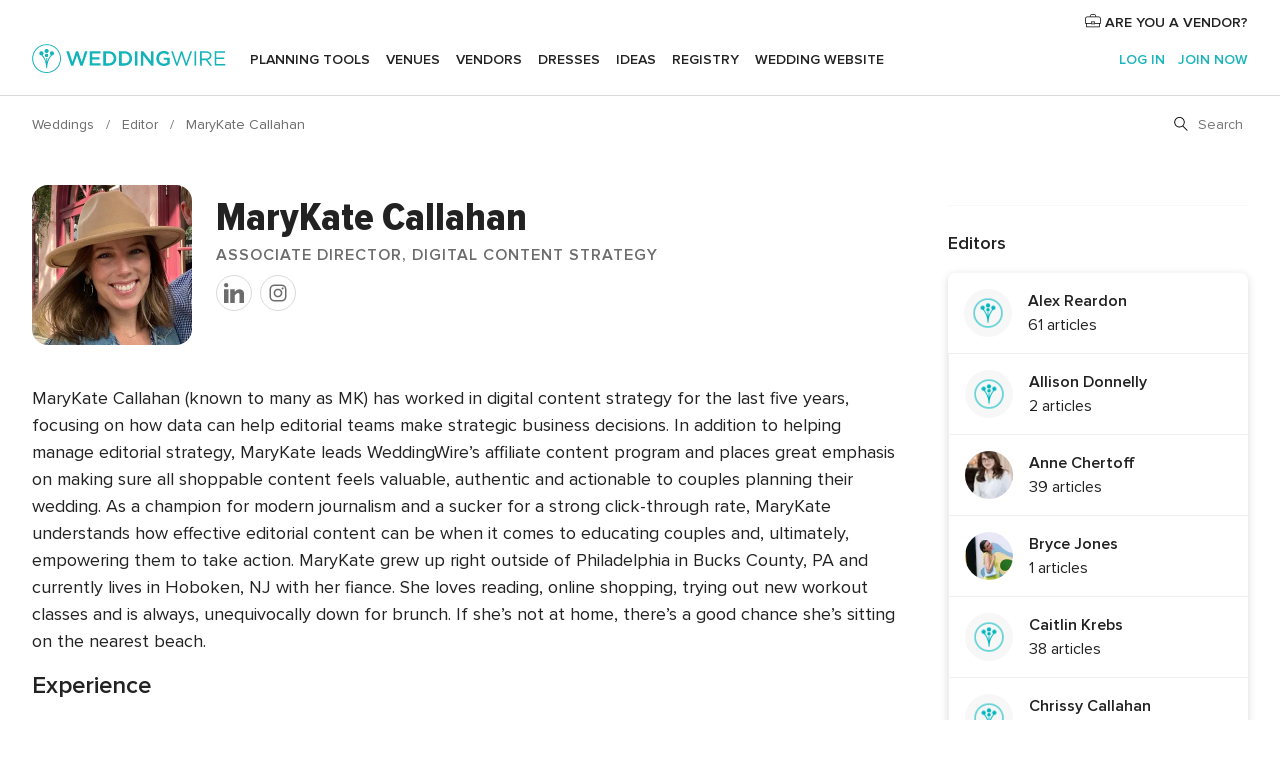

--- FILE ---
content_type: text/html; charset=UTF-8
request_url: https://www.weddingwire.com/wedding-ideas/author/marykate-callahan
body_size: 26645
content:
<!DOCTYPE html>
<html lang="en-US" prefix="og: http://ogp.me/ns#">
<head>
<meta http-equiv="Content-Type" content="text/html; charset=utf-8">
<title>MaryKate Callahan - WeddingWire</title>
<meta name="description" content="MaryKate Callahan (known to many as MK) has worked in digital content strategy for the last five years, focusing on how data can help editorial teams...">
<meta name="robots" content="all">
<meta name="distribution" content="global">
<meta name="rating" content="general">
<meta name="pbdate" content="9:02:19 29/01/2026">
<link rel="alternate" href="android-app://com.weddingwire.user/weddingwire/m.weddingwire.com/wedding-ideas/author/marykate-callahan">
<meta name="viewport" content="width=device-width, initial-scale=1.0">
<meta name="apple-custom-itunes-app" content="app-id=316565575">
<meta name="apple-itunes-app" content="app-id=316565575, app-argument=https://app.appsflyer.com/id316565575?pid=WP-iOS-US&c=WP-US-LANDINGS&s=us">
<meta name="google-play-app" content="app-id=com.weddingwire.user">
<link rel="shortcut icon" href="https://www.weddingwire.com/mobile/assets/img/favicon/favicon.png">
<meta property="fb:app_id" content="258399401573410" />
<meta property="og:type" content="website" />
<meta property="og:title" content="MaryKate Callahan - WeddingWire" />
<meta property="og:description" content="MaryKate Callahan (known to many as MK) has worked in digital content strategy for the last five years, focusing on how data can help editorial teams..." />
<meta property="og:image" content="https://cdn1.weddingwire.com/img/social/av_bodas_en_US.jpg">
<meta property="og:image:secure_url" content="https://cdn1.weddingwire.com/img/social/av_bodas_en_US.jpg">
<meta property="og:url" content="https://www.weddingwire.com/wedding-ideas/author/marykate-callahan" />
<meta name="twitter:card" content="summary_large_image" />
<meta property="og:site_name" content="WeddingWire">
<link rel="stylesheet" href="https://www.weddingwire.com/builds/desktop/css/symfnw-US248-1-20260129-004-1_www_m_/WebBundleResponsiveArticlesWeddingwire.css">
<script>
var internalTrackingService = internalTrackingService || {
triggerSubmit : function() {},
triggerAbandon : function() {},
loaded : false
};
</script>
<script type="text/javascript">
function getCookie (name) {var b = document.cookie.match('(^|;)\\s*' + name + '\\s*=\\s*([^;]+)'); return b ? unescape(b.pop()) : null}
function overrideOneTrustGeo () {
const otgeoCookie = getCookie('otgeo') || '';
const regexp = /^([A-Za-z]+)(?:,([A-Za-z]+))?$/g;
const matches = [...otgeoCookie.matchAll(regexp)][0];
if (matches) {
const countryCode = matches[1];
const stateCode = matches[2];
const geolocationResponse = {
countryCode
};
if (stateCode) {
geolocationResponse.stateCode = stateCode;
}
return {
geolocationResponse
};
}
}
var OneTrust = overrideOneTrustGeo() || undefined;
</script>
<span class="ot-sdk-show-settings" style="display: none"></span>
<script src="https://cdn.cookielaw.org/scripttemplates/otSDKStub.js" data-language="en-US" data-domain-script="94f48421-ccbc-4e81-af65-65ff76170a0f" data-ignore-ga='true' defer></script>
<script>var isCountryCookiesActiveByDefault=true,CONSENT_ANALYTICS_GROUP="C0002",CONSENT_PERSONALIZATION_GROUP="C0003",CONSENT_TARGETED_ADVERTISING_GROUP="C0004",CONSENT_SOCIAL_MEDIA_GROUP="C0005",cookieConsentContent='',hideCookieConsentLayer= '', OptanonAlertBoxClosed='';hideCookieConsentLayer=getCookie('hideCookieConsentLayer');OptanonAlertBoxClosed=getCookie('OptanonAlertBoxClosed');if(hideCookieConsentLayer==="1"||Boolean(OptanonAlertBoxClosed)){cookieConsentContent=queryStringToJSON(getCookie('OptanonConsent')||'');}function getCookie(e){var o=document.cookie.match("(^|;)\\s*"+e+"\\s*=\\s*([^;]+)");return o?unescape(o.pop()):null}function queryStringToJSON(e){var o=e.split("&"),t={};return o.forEach(function(e){e=e.split("="),t[e[0]]=decodeURIComponent(e[1]||"")}),JSON.parse(JSON.stringify(t))}function isCookieGroupAllowed(e){var o=cookieConsentContent.groups;if("string"!=typeof o){if(!isCountryCookiesActiveByDefault && e===CONSENT_ANALYTICS_GROUP && getCookie('hideCookieConsentLayer')==="1"){return true}return isCountryCookiesActiveByDefault;}for(var t=o.split(","),n=0;n<t.length;n++)if(t[n].indexOf(e,0)>=0)return"1"===t[n].split(":")[1];return!1}function userHasAcceptedTheCookies(){var e=document.getElementsByTagName("body")[0],o=document.createEvent("HTMLEvents");cookieConsentContent=queryStringToJSON(getCookie("OptanonConsent")||""),!0===isCookieGroupAllowed(CONSENT_ANALYTICS_GROUP)&&(o.initEvent("analyticsCookiesHasBeenAccepted",!0,!1),e.dispatchEvent(o)),!0===isCookieGroupAllowed(CONSENT_PERSONALIZATION_GROUP)&&(o.initEvent("personalizationCookiesHasBeenAccepted",!0,!1),e.dispatchEvent(o)),!0===isCookieGroupAllowed(CONSENT_TARGETED_ADVERTISING_GROUP)&&(o.initEvent("targetedAdvertisingCookiesHasBeenAccepted",!0,!1),e.dispatchEvent(o)),!0===isCookieGroupAllowed(CONSENT_SOCIAL_MEDIA_GROUP)&&(o.initEvent("socialMediaAdvertisingCookiesHasBeenAccepted",!0,!1),e.dispatchEvent(o))}</script>
<script>
document.getElementsByTagName('body')[0].addEventListener('oneTrustLoaded', function () {
if (OneTrust.GetDomainData()?.ConsentModel?.Name === 'notice only') {
const cookiePolicyLinkSelector = document.querySelectorAll('.ot-sdk-show-settings')
cookiePolicyLinkSelector.forEach((selector) => {
selector.style.display = 'none'
})
}
})
</script>
<script>
function CMP() {
var body = document.getElementsByTagName('body')[0];
var event = document.createEvent('HTMLEvents');
var callbackIAB = (tcData, success) => {
if (success && (tcData.eventStatus === 'tcloaded' || tcData.eventStatus === 'useractioncomplete')) {
window.__tcfapi('removeEventListener', 2, () => {
}, callbackIAB);
if ((typeof window.Optanon !== "undefined" &&
!window.Optanon.GetDomainData().IsIABEnabled) ||
(tcData.gdprApplies &&
typeof window.Optanon !== "undefined" &&
window.Optanon.GetDomainData().IsIABEnabled &&
getCookie('OptanonAlertBoxClosed'))) {
userHasAcceptedTheCookies();
}
if (isCookieGroupAllowed(CONSENT_ANALYTICS_GROUP) !== true) {
event.initEvent('analyticsCookiesHasBeenDenied', true, false);
body.dispatchEvent(event);
}
if (isCookieGroupAllowed(CONSENT_TARGETED_ADVERTISING_GROUP) !== true) {
event.initEvent('targetedAdvertisingCookiesHasBeenDenied', true, false);
body.dispatchEvent(event);
}
if (tcData.gdprApplies && typeof window.Optanon !== "undefined" && window.Optanon.GetDomainData().IsIABEnabled) {
event.initEvent('IABTcDataReady', true, false);
body.dispatchEvent(event);
} else {
event.initEvent('nonIABCountryDataReady', true, false);
body.dispatchEvent(event);
}
}
}
var cnt = 0;
var consentSetInterval = setInterval(function () {
cnt += 1;
if (cnt === 600) {
userHasAcceptedTheCookies();
clearInterval(consentSetInterval);
}
if (typeof window.Optanon !== "undefined" && !window.Optanon.GetDomainData().IsIABEnabled) {
clearInterval(consentSetInterval);
userHasAcceptedTheCookies();
event.initEvent('oneTrustLoaded', true, false);
body.dispatchEvent(event);
event.initEvent('nonIABCountryDataReady', true, false);
body.dispatchEvent(event);
}
if (typeof window.__tcfapi !== "undefined") {
event.initEvent('oneTrustLoaded', true, false);
body.dispatchEvent(event);
clearInterval(consentSetInterval);
window.__tcfapi('addEventListener', 2, callbackIAB);
}
});
}
function OptanonWrapper() {
CMP();
}
</script>
<script async src="https://securepubads.g.doubleclick.net/tag/js/gpt.js"></script>
<script>
var googletag = googletag || {}
googletag.cmd = googletag.cmd || []
const setNonPersonalizedAds = function () {
googletag.pubads().setPrivacySettings({
nonPersonalizedAds: true
});
}
const enableGoogleAdsLazyLoad = function () {
googletag.pubads().enableLazyLoad({
// Fetch slots within 5 viewports.
fetchMarginPercent: 40,
// Render slots within 2 viewports.
renderMarginPercent: 20,
// Double the above values on mobile, where viewports are smaller
// and users tend to scroll faster.
mobileScaling: 2.0
})
}
const refreshAdsSlots = function () {
const slots = googletag.pubads().getSlots()
console.log('[GPT] refreshing slots '+ slots.length)
slots.forEach((slot) => {
if (slot.getHtml() === '') {
googletag.pubads().refresh([slot])
}
})
}
const refreshAdSlot = function (googleAdsObject, slots, domId) {
slots.forEach((slot) => {
var slotDomSlotId = slot.getSlotId().getDomId()
if (slot.getHtml() === '' && domId === slotDomSlotId ) {
googleAdsObject.pubads().refresh([slot])
}
})
}
const showAds = function () {
if (typeof window.gptLoaded !== 'undefined') {
console.log('[GPT] Ads already loaded.');
return;
}
enableGoogleAdsLazyLoad();
googletag.enableServices();
// We need this timeout because sometimes on first landing when we enable the ads an execute the refresh
// with lazy load enabled the slots are not loaded yet in googletag object
setTimeout(function (){
refreshAdsSlots()
}, 1)
window.gptLoaded = true
}
const programmaticShowAds = () => {
const targetedAdvertising = isCookieGroupAllowed(CONSENT_TARGETED_ADVERTISING_GROUP)
const nonPersonalizedAds =  !targetedAdvertising
console.info('[GPT] Targeted Advertising: '+targetedAdvertising)
console.info('[GPT] Non-personalized ADS: '+nonPersonalizedAds)
if (nonPersonalizedAds) {
setNonPersonalizedAds()
}
showAds()
}
const programmaticAds = function () {
if (typeof window.__tcfapi !== 'undefined') {
console.info("[GPT] __tcfapi ON.")
window.__tcfapi('getTCData', 2, (tcData, success) => {
if (!success) {
return
}
if (!tcData.gdprApplies) {
showAds()
return
}
programmaticShowAds()
})
} else if(typeof window._uspapi !== 'undefined') {
console.info("[GPT] _uspapi ON.")
window.__uspapi('getUSPData', 1 , (uspData, success) => {
if (!success) {
return
}
if (!tcData.gpcEnabled) {
showAds()
return
}
programmaticShowAds()
})
} else {
// IN US ads are loaded but without personalized ads
console.warn("[GPT][US] __tcfapi/_uspapi undefined. Turning ON nonPersonalized ADS verification.")
programmaticShowAds()
}
}
const nonIABCountriesAds = function () {
programmaticAds()
}
document.addEventListener('DOMContentLoaded', function () {
document.getElementsByTagName('body')[0].addEventListener('IABTcDataReady', function () {
console.log('[GPT] Event: IABTcDataReady loaded before googletag push')
window.gptCmpIABDataReadyEventAlreadyLoaded = true
})
document.getElementsByTagName('body')[0].addEventListener('nonIABCountryDataReady', function () {
console.log('[GPT] Event: nonIABCountryDataReady loaded before googletag push')
window.gptCmpNonIABCountryDataReadyEventAlreadyLoaded = true
})
});
googletag.cmd.push(function () {
var slot0 = googletag.defineSlot('/4879/Ideas.n_WW/Desktop/main/rightrailtop', [[300,600],[300,250],[1,1]], 'div-gpt-ad-1334158298810-0').setTargeting('ideastopic', ['bios']).addService(googletag.pubads());
var slot103 = googletag.defineSlot('/4879/Ideas.n_WW/Desktop/main/rightrailbottom', [[300,600],[300,250],[1,1]], 'div-gpt-ad-1334158298810-103').setTargeting('ideastopic', ['bios']).addService(googletag.pubads());
googletag.pubads().addEventListener('slotRequested', function (event) {
console.log('[GPT]', event.slot.getSlotElementId(), 'fetched')
})
googletag.pubads().addEventListener('slotOnload', function (event) {
console.log('[GPT]', event.slot.getSlotElementId(), 'rendered')
})
googletag.pubads().disableInitialLoad()
document.getElementsByTagName('body')[0].addEventListener('IABTcDataReady', function () {
console.log('[GPT] Event: IABTcDataReady')
programmaticAds()
})
document.getElementsByTagName('body')[0].addEventListener('nonIABCountryDataReady', function () {
console.log('[GPT] Event: nonIABCountryDataReady')
nonIABCountriesAds()
})
googletag.enableServices();
if (window.gptCmpIABDataReadyEventAlreadyLoaded) {
programmaticAds()
} else if (window.gptCmpNonIABCountryDataReadyEventAlreadyLoaded) {
nonIABCountriesAds()
}
/* We fire a global event when DFP library has been loaded */
setTimeout(function () {
if (typeof window.app !== 'undefined' && typeof window.app.event !== 'undefined') {
window.app.event.emit('DFP::Loaded', googletag)
}
}, 0)
})
</script>
</head><body>
<script>
var gtagScript = function() { var s = document.createElement("script"), el = document.getElementsByTagName("script")[0]; s.defer = true;
s.src = "https://www.googletagmanager.com/gtag/js?id=G-2TY3D94NGM";
el.parentNode.insertBefore(s, el);}
window.dataLayer = window.dataLayer || [];
const analyticsGroupOpt = isCookieGroupAllowed(CONSENT_ANALYTICS_GROUP) === true;
const targetedAdsOpt = isCookieGroupAllowed(CONSENT_TARGETED_ADVERTISING_GROUP) === true;
const personalizationOpt = isCookieGroupAllowed(CONSENT_PERSONALIZATION_GROUP) === true;
document.getElementsByTagName('body')[0].addEventListener('targetedAdvertisingCookiesHasBeenAccepted', function () {
gtagScript();
});
if  (targetedAdsOpt || analyticsGroupOpt) {
gtagScript();
}
function gtag(){dataLayer.push(arguments);}
gtag('js', new Date());
gtag('consent', 'default', {
'analytics_storage': analyticsGroupOpt ? 'granted' : 'denied',
'ad_storage': targetedAdsOpt ? 'granted' : 'denied',
'ad_user_data': targetedAdsOpt ? 'granted' : 'denied',
'ad_user_personalization': targetedAdsOpt ? 'granted' : 'denied',
'functionality_storage': targetedAdsOpt ? 'granted' : 'denied',
'personalization_storage': personalizationOpt ? 'granted' : 'denied',
'security_storage': 'granted'
});
gtag('set', 'ads_data_redaction', !analyticsGroupOpt);
gtag('set', 'allow_ad_personalization_signals', analyticsGroupOpt);
gtag('set', 'allow_google_signals', analyticsGroupOpt);
gtag('set', 'allow_interest_groups', analyticsGroupOpt);
gtag('config', 'G-2TY3D94NGM', { groups: 'analytics', 'send_page_view': false });
gtag('config', 'AW-945252265', { groups: 'adwords' , 'restricted_data_processing': !targetedAdsOpt });
</script>

<div id="app-apps-download-banner" class="branch-banner-placeholder branchBannerPlaceholder"></div>

<a class="layoutSkipMain" href="#layoutMain">Skip to main content</a>
<header class="layoutHeader">
<span class="layoutHeader__hamburger app-header-menu-toggle">
<i class="svgIcon app-svg-async svgIcon__list-menu "   data-name="_common/list-menu" data-svg="https://cdn1.weddingwire.com/assets/svg/optimized/_common/list-menu.svg" data-svg-lazyload="1"></i></span>
<a class="layoutHeader__logoAnchor app-analytics-event-click"
href="https://www.weddingwire.com/">
<img src="https://www.weddingwire.com/assets/img/logos/gen_logoHeader.svg"   alt="Weddings"  width="214" height="32"   >
</a>
<nav class="layoutHeader__nav app-header-nav">
<ul class="layoutNavMenu app-header-list">
<li class="layoutNavMenu__header">
<i class="svgIcon app-svg-async svgIcon__close layoutNavMenu__itemClose app-header-menu-toggle"   data-name="_common/close" data-svg="https://cdn1.weddingwire.com/assets/svg/optimized/_common/close.svg" data-svg-lazyload="1"></i>        </li>
<li class="layoutNavMenu__item app-header-menu-item-openSection layoutNavMenu__item--my_wedding ">
<a href="https://www.weddingwire.com/wedding-planning.html"
class="layoutNavMenu__anchor app-header-menu-itemAnchor app-analytics-track-event-click "
data-tracking-section="header" data-tracking-category="Navigation" data-tracking-category-authed="1"
data-tracking-dt="tools"                >
Planning tools                </a>
<i class="svgIcon app-svg-async svgIcon__angleRightBlood layoutNavMenu__anchorArrow"   data-name="_common/angleRightBlood" data-svg="https://cdn1.weddingwire.com/assets/svg/optimized/_common/angleRightBlood.svg" data-svg-lazyload="1"></i>
<div class="layoutNavMenuTab app-header-menu-itemDropdown">
<div class="layoutNavMenuTab__layout">
<div class="layoutNavMenuTab__header">
<i class="svgIcon app-svg-async svgIcon__angleLeftBlood layoutNavMenuTab__icon app-header-menu-item-closeSection"   data-name="_common/angleLeftBlood" data-svg="https://cdn1.weddingwire.com/assets/svg/optimized/_common/angleLeftBlood.svg" data-svg-lazyload="1"></i>    <a class="layoutNavMenuTab__title" href="https://www.weddingwire.com/wedding-planning.html">
Planning tools    </a>
<i class="svgIcon app-svg-async svgIcon__close layoutNavMenuTab__iconClose app-header-menu-toggle"   data-name="_common/close" data-svg="https://cdn1.weddingwire.com/assets/svg/optimized/_common/close.svg" data-svg-lazyload="1"></i></div>
<div class="layoutNavMenuTabMyWedding">
<div class="layoutNavMenuTabMyWeddingList">
<a class="layoutNavMenuTabMyWedding__title" href="https://www.weddingwire.com/wedding-planning.html">
Organize with ease        </a>
<ul class="layoutNavMenuTabMyWeddingList__content  layoutNavMenuTabMyWeddingList__contentSmall">
<li class="layoutNavMenuTabMyWeddingList__item layoutNavMenuTabMyWeddingList__item--viewAll">
<a href="https://www.weddingwire.com/wedding-planning.html">View all</a>
</li>
<li class="layoutNavMenuTabMyWeddingList__item "
>
<a href="https://www.weddingwire.com/wedding-checklists.html">
<i class="svgIcon app-svg-async svgIcon__checklist layoutNavMenuTabMyWeddingList__itemIcon"   data-name="tools/categories/checklist" data-svg="https://cdn1.weddingwire.com/assets/svg/optimized/tools/categories/checklist.svg" data-svg-lazyload="1"></i>                        Checklist                    </a>
</li>
<li class="layoutNavMenuTabMyWeddingList__item "
>
<a href="https://www.weddingwire.com/wedding-planning/wedding-guests-list.html">
<i class="svgIcon app-svg-async svgIcon__guests layoutNavMenuTabMyWeddingList__itemIcon"   data-name="tools/categories/guests" data-svg="https://cdn1.weddingwire.com/assets/svg/optimized/tools/categories/guests.svg" data-svg-lazyload="1"></i>                        Guests                    </a>
</li>
<li class="layoutNavMenuTabMyWeddingList__item "
>
<a href="https://www.weddingwire.com/wedding-planning/wedding-seating-tables.html">
<i class="svgIcon app-svg-async svgIcon__tables layoutNavMenuTabMyWeddingList__itemIcon"   data-name="tools/categories/tables" data-svg="https://cdn1.weddingwire.com/assets/svg/optimized/tools/categories/tables.svg" data-svg-lazyload="1"></i>                        Seating chart                    </a>
</li>
<li class="layoutNavMenuTabMyWeddingList__item "
>
<a href="https://www.weddingwire.com/wedding-planning/wedding-budget.html">
<i class="svgIcon app-svg-async svgIcon__budget layoutNavMenuTabMyWeddingList__itemIcon"   data-name="tools/categories/budget" data-svg="https://cdn1.weddingwire.com/assets/svg/optimized/tools/categories/budget.svg" data-svg-lazyload="1"></i>                        Budget                    </a>
</li>
<li class="layoutNavMenuTabMyWeddingList__item "
>
<a href="https://www.weddingwire.com/wedding-planning/vendor-manager.html">
<i class="svgIcon app-svg-async svgIcon__vendors layoutNavMenuTabMyWeddingList__itemIcon"   data-name="tools/categories/vendors" data-svg="https://cdn1.weddingwire.com/assets/svg/optimized/tools/categories/vendors.svg" data-svg-lazyload="1"></i>                        Wedding Vendors                    </a>
</li>
<li class="layoutNavMenuTabMyWeddingList__item "
>
<a href="https://www.weddingwire.com/website/index.php?actionReferrer=8">
<i class="svgIcon app-svg-async svgIcon__website layoutNavMenuTabMyWeddingList__itemIcon"   data-name="tools/categories/website" data-svg="https://cdn1.weddingwire.com/assets/svg/optimized/tools/categories/website.svg" data-svg-lazyload="1"></i>                        Wedding website                    </a>
</li>
</ul>
</div>
<div class="layoutNavMenuTabMyWeddingPersonalize">
<a class="layoutNavMenuTabMyWeddingPersonalize__title" href="https://www.weddingwire.com/wedding-planning.html">
Personalize your wedding            </a>
<ul class="layoutNavMenuTabMyWeddingPersonalize__content">
<li class="layoutNavMenuTabMyWeddingPersonalize__item">
<a class="app-analytics-track-event-click"  data-tracking-category='Navigation' data-tracking-section='header' data-tracking-dt='hotelplanner'                                href="https://theknot.partners.engine.com/new-trip?utm_source=the-knot&utm_medium=channel&utm_campaign=2025-q1-the-knot-channel-groups-a018X00000bV3kuQAC&utm_term=wwtopnavigation&referral=MKT%20-%20Partner&rel=sponsored">
Hotel Blocks                        </a>
</li>
<li class="layoutNavMenuTabMyWeddingPersonalize__item">
<a                                 href="https://go.weddingwire.com/wedding-date">
Date Finder                        </a>
</li>
<li class="layoutNavMenuTabMyWeddingPersonalize__item">
<a                                 href="https://www.weddingwire.com/cost">
Cost Guide                        </a>
</li>
<li class="layoutNavMenuTabMyWeddingPersonalize__item">
<a                                 href="https://go.weddingwire.com/color-palette-generator">
Color generator                        </a>
</li>
<li class="layoutNavMenuTabMyWeddingPersonalize__item">
<a                                 href="https://www.weddingwire.com/wedding-hashtag-generator">
Hashtag generator                        </a>
</li>
</ul>
</div>
<div class="layoutNavMenuTabMyWeddingBanners">
<div class="layoutNavMenuBannerBox app-header-menu-banner app-link "
data-href="https://www.weddingwire.com/wedding-apps"
>
<div class="layoutNavMenuBannerBox__content">
<p class="layoutNavMenuBannerBox__title">Get the WeddingWire app</p>
<span class="layoutNavMenuBannerBox__subtitle">Plan your wedding wherever and whenever you want on the WeddingWire app.</span>
</div>
<img data-src="https://www.weddingwire.com/assets/img/logos/square-icon.svg"  class="lazyload layoutNavMenuBannerBox__icon" alt="App icon"  width="60" height="60"  >
</div>
</div>
</div>    </div>
</div>
</li>
<li class="layoutNavMenu__item app-header-menu-item-openSection layoutNavMenu__item--venues ">
<a href="https://www.weddingwire.com/wedding-venues"
class="layoutNavMenu__anchor app-header-menu-itemAnchor app-analytics-track-event-click "
data-tracking-section="header" data-tracking-category="Navigation" data-tracking-category-authed="1"
data-tracking-dt="venues"                >
Venues                </a>
<i class="svgIcon app-svg-async svgIcon__angleRightBlood layoutNavMenu__anchorArrow"   data-name="_common/angleRightBlood" data-svg="https://cdn1.weddingwire.com/assets/svg/optimized/_common/angleRightBlood.svg" data-svg-lazyload="1"></i>
<div class="layoutNavMenuTab app-header-menu-itemDropdown">
<div class="layoutNavMenuTab__layout">
<div class="layoutNavMenuTab__header">
<i class="svgIcon app-svg-async svgIcon__angleLeftBlood layoutNavMenuTab__icon app-header-menu-item-closeSection"   data-name="_common/angleLeftBlood" data-svg="https://cdn1.weddingwire.com/assets/svg/optimized/_common/angleLeftBlood.svg" data-svg-lazyload="1"></i>    <a class="layoutNavMenuTab__title" href="https://www.weddingwire.com/wedding-venues">
Venues    </a>
<i class="svgIcon app-svg-async svgIcon__close layoutNavMenuTab__iconClose app-header-menu-toggle"   data-name="_common/close" data-svg="https://cdn1.weddingwire.com/assets/svg/optimized/_common/close.svg" data-svg-lazyload="1"></i></div>
<div class="layoutNavMenuTabVenues">
<div class="layoutNavMenuTabVenues__categories">
<div class="layoutNavMenuTabVenuesList layoutNavMenuTabVenuesListBig">
<a class="layoutNavMenuTabVenues__title"
href="https://www.weddingwire.com/wedding-venues">
Find your wedding venue            </a>
<ul class="layoutNavMenuTabVenuesList__content layoutNavMenuTabVenuesList__contentBig">
<li class="layoutNavMenuTabVenuesList__item layoutNavMenuTabVenuesList__item--viewAll">
<a href="https://www.weddingwire.com/wedding-venues">View all</a>
</li>
<li class="layoutNavMenuTabVenuesList__item">
<a href="https://www.weddingwire.com/barn-farm-weddings">
Barns & Farms                        </a>
</li>
<li class="layoutNavMenuTabVenuesList__item">
<a href="https://www.weddingwire.com/outdoor-weddings">
Outdoor                        </a>
</li>
<li class="layoutNavMenuTabVenuesList__item">
<a href="https://www.weddingwire.com/garden-weddings">
Gardens                        </a>
</li>
<li class="layoutNavMenuTabVenuesList__item">
<a href="https://www.weddingwire.com/beach-weddings">
Beaches                        </a>
</li>
<li class="layoutNavMenuTabVenuesList__item">
<a href="https://www.weddingwire.com/rooftop-loft-weddings">
Rooftops & Lofts                        </a>
</li>
<li class="layoutNavMenuTabVenuesList__item">
<a href="https://www.weddingwire.com/hotel-weddings">
Hotels                        </a>
</li>
<li class="layoutNavMenuTabVenuesList__item">
<a href="https://www.weddingwire.com/waterfront-weddings">
Waterfronts                        </a>
</li>
<li class="layoutNavMenuTabVenuesList__item">
<a href="https://www.weddingwire.com/winery-brewery-weddings">
Wineries & Breweries                        </a>
</li>
<li class="layoutNavMenuTabVenuesList__item">
<a href="https://www.weddingwire.com/park-weddings">
Parks                        </a>
</li>
<li class="layoutNavMenuTabVenuesList__item">
<a href="https://www.weddingwire.com/country-club-weddings">
Country Clubs                        </a>
</li>
<li class="layoutNavMenuTabVenuesList__item">
<a href="https://www.weddingwire.com/mansion-weddings">
Mansions                        </a>
</li>
<li class="layoutNavMenuTabVenuesList__item">
<a href="https://www.weddingwire.com/historic-venue-weddings">
Historic Venues                        </a>
</li>
<li class="layoutNavMenuTabVenuesList__item">
<a href="https://www.weddingwire.com/boat-weddings">
Boats                        </a>
</li>
<li class="layoutNavMenuTabVenuesList__item">
<a href="https://www.weddingwire.com/restaurant-weddings">
Restaurants                        </a>
</li>
<li class="layoutNavMenuTabVenuesList__item">
<a href="https://www.weddingwire.com/museum-weddings">
Museums                        </a>
</li>
<li class="layoutNavMenuTabVenuesList__item">
<a href="https://www.weddingwire.com/banquet-hall-weddings">
Banquet Halls                        </a>
</li>
<li class="layoutNavMenuTabVenuesList__item">
<a href="https://www.weddingwire.com/church-temple-weddings">
Churches & Temples                        </a>
</li>
<li class="layoutNavMenuTabVenuesList__item layoutNavMenuTabVenuesList__item--highlight">
<a href="https://www.weddingwire.com/promotions/wedding-venues">
Deals                        </a>
</li>
</ul>
</div>
</div>
</div>
</div>
</div>
</li>
<li class="layoutNavMenu__item app-header-menu-item-openSection layoutNavMenu__item--vendors ">
<a href="https://www.weddingwire.com/wedding-vendors"
class="layoutNavMenu__anchor app-header-menu-itemAnchor app-analytics-track-event-click "
data-tracking-section="header" data-tracking-category="Navigation" data-tracking-category-authed="1"
data-tracking-dt="vendors"                >
Vendors                </a>
<i class="svgIcon app-svg-async svgIcon__angleRightBlood layoutNavMenu__anchorArrow"   data-name="_common/angleRightBlood" data-svg="https://cdn1.weddingwire.com/assets/svg/optimized/_common/angleRightBlood.svg" data-svg-lazyload="1"></i>
<div class="layoutNavMenuTab app-header-menu-itemDropdown">
<div class="layoutNavMenuTab__layout">
<div class="layoutNavMenuTab__header">
<i class="svgIcon app-svg-async svgIcon__angleLeftBlood layoutNavMenuTab__icon app-header-menu-item-closeSection"   data-name="_common/angleLeftBlood" data-svg="https://cdn1.weddingwire.com/assets/svg/optimized/_common/angleLeftBlood.svg" data-svg-lazyload="1"></i>    <a class="layoutNavMenuTab__title" href="https://www.weddingwire.com/wedding-vendors">
Vendors    </a>
<i class="svgIcon app-svg-async svgIcon__close layoutNavMenuTab__iconClose app-header-menu-toggle"   data-name="_common/close" data-svg="https://cdn1.weddingwire.com/assets/svg/optimized/_common/close.svg" data-svg-lazyload="1"></i></div>
<div class="layoutNavMenuTabVendors">
<div class="layoutNavMenuTabVendors__content layoutNavMenuTabVendors__contentBig">
<div class="layoutNavMenuTabVendorsList">
<a class="layoutNavMenuTabVendors__title" href="https://www.weddingwire.com/wedding-vendors">
Start hiring your vendors            </a>
<ul class="layoutNavMenuTabVendorsList__content layoutNavMenuTabVendorsList__contentBig">
<li class="layoutNavMenuTabVendorsList__item layoutNavMenuTabVendorsList__item--viewAll">
<a href="https://www.weddingwire.com/wedding-vendors">View all</a>
</li>
<li class="layoutNavMenuTabVendorsList__item">
<i class="svgIcon app-svg-async svgIcon__categPhoto layoutNavMenuTabVendorsList__itemIcon"   data-name="vendors/categories/categPhoto" data-svg="https://cdn1.weddingwire.com/assets/svg/optimized/vendors/categories/categPhoto.svg" data-svg-lazyload="1"></i>                        <a href="https://www.weddingwire.com/wedding-photographers">
Photography                        </a>
</li>
<li class="layoutNavMenuTabVendorsList__item">
<i class="svgIcon app-svg-async svgIcon__categDj layoutNavMenuTabVendorsList__itemIcon"   data-name="vendors/categories/categDj" data-svg="https://cdn1.weddingwire.com/assets/svg/optimized/vendors/categories/categDj.svg" data-svg-lazyload="1"></i>                        <a href="https://www.weddingwire.com/wedding-djs">
DJs                        </a>
</li>
<li class="layoutNavMenuTabVendorsList__item">
<i class="svgIcon app-svg-async svgIcon__categBeauty layoutNavMenuTabVendorsList__itemIcon"   data-name="vendors/categories/categBeauty" data-svg="https://cdn1.weddingwire.com/assets/svg/optimized/vendors/categories/categBeauty.svg" data-svg-lazyload="1"></i>                        <a href="https://www.weddingwire.com/wedding-beauty-health">
Hair & Makeup                        </a>
</li>
<li class="layoutNavMenuTabVendorsList__item">
<i class="svgIcon app-svg-async svgIcon__categPlanner layoutNavMenuTabVendorsList__itemIcon"   data-name="vendors/categories/categPlanner" data-svg="https://cdn1.weddingwire.com/assets/svg/optimized/vendors/categories/categPlanner.svg" data-svg-lazyload="1"></i>                        <a href="https://www.weddingwire.com/wedding-planners">
Wedding Planning                        </a>
</li>
<li class="layoutNavMenuTabVendorsList__item">
<i class="svgIcon app-svg-async svgIcon__categCatering layoutNavMenuTabVendorsList__itemIcon"   data-name="vendors/categories/categCatering" data-svg="https://cdn1.weddingwire.com/assets/svg/optimized/vendors/categories/categCatering.svg" data-svg-lazyload="1"></i>                        <a href="https://www.weddingwire.com/wedding-caterers">
Catering                        </a>
</li>
<li class="layoutNavMenuTabVendorsList__item">
<i class="svgIcon app-svg-async svgIcon__categFlower layoutNavMenuTabVendorsList__itemIcon"   data-name="vendors/categories/categFlower" data-svg="https://cdn1.weddingwire.com/assets/svg/optimized/vendors/categories/categFlower.svg" data-svg-lazyload="1"></i>                        <a href="https://www.weddingwire.com/wedding-florists">
Flowers                        </a>
</li>
<li class="layoutNavMenuTabVendorsList__item">
<i class="svgIcon app-svg-async svgIcon__categVideo layoutNavMenuTabVendorsList__itemIcon"   data-name="vendors/categories/categVideo" data-svg="https://cdn1.weddingwire.com/assets/svg/optimized/vendors/categories/categVideo.svg" data-svg-lazyload="1"></i>                        <a href="https://www.weddingwire.com/wedding-videographers">
Videography                        </a>
</li>
<li class="layoutNavMenuTabVendorsList__item">
<i class="svgIcon app-svg-async svgIcon__categOfficiant layoutNavMenuTabVendorsList__itemIcon"   data-name="vendors/categories/categOfficiant" data-svg="https://cdn1.weddingwire.com/assets/svg/optimized/vendors/categories/categOfficiant.svg" data-svg-lazyload="1"></i>                        <a href="https://www.weddingwire.com/wedding-officiants">
Officiants                        </a>
</li>
</ul>
</div>
<div class="layoutNavMenuTabVendorsListOthers">
<p class="layoutNavMenuTabVendorsListOthers__subtitle">Complete your wedding team</p>
<ul class="layoutNavMenuTabVendorsListOthers__container">
<li class="layoutNavMenuTabVendorsListOthers__item">
<a href="https://www.weddingwire.com/wedding-event-rentals">
Event Rentals                        </a>
</li>
<li class="layoutNavMenuTabVendorsListOthers__item">
<a href="https://www.weddingwire.com/photo-booths">
Photo Booths                        </a>
</li>
<li class="layoutNavMenuTabVendorsListOthers__item">
<a href="https://www.weddingwire.com/wedding-bands">
Bands                        </a>
</li>
<li class="layoutNavMenuTabVendorsListOthers__item">
<a href="https://www.weddingwire.com/wedding-dresses">
Dress & Attire                        </a>
</li>
<li class="layoutNavMenuTabVendorsListOthers__item">
<a href="https://www.weddingwire.com/wedding-cakes">
Cakes                        </a>
</li>
<li class="layoutNavMenuTabVendorsListOthers__item">
<a href="https://www.weddingwire.com/wedding-limos">
Transportation                        </a>
</li>
<li class="layoutNavMenuTabVendorsListOthers__item">
<a href="https://www.weddingwire.com/wedding-ceremony-music">
Ceremony Music                        </a>
</li>
<li class="layoutNavMenuTabVendorsListOthers__item">
<a href="https://www.weddingwire.com/lighting-decor">
Lighting & Decor                        </a>
</li>
<li class="layoutNavMenuTabVendorsListOthers__item">
<a href="https://www.weddingwire.com/wedding-invitations">
Invitations                        </a>
</li>
<li class="layoutNavMenuTabVendorsListOthers__item">
<a href="https://www.weddingwire.com/travel-agents">
Travel Agents                        </a>
</li>
<li class="layoutNavMenuTabVendorsListOthers__item">
<a href="https://www.weddingwire.com/wedding-jewelers">
Jewelry                        </a>
</li>
<li class="layoutNavMenuTabVendorsListOthers__item">
<a href="https://www.weddingwire.com/wedding-favors">
Favors & Gifts                        </a>
</li>
<li class="layoutNavMenuTabVendorsListOthers__deals">
<a href="https://www.weddingwire.com/promotions/wedding-vendors">
Deals                        </a>
</li>
</ul>
</div>
</div>
<div class="layoutNavMenuTabVendorsBanners visible">
<div class="layoutNavMenuBannerBox app-header-menu-banner app-link app-analytics-track-event-click"
data-href="https://www.weddingwire.com/destination-wedding"
data-tracking-section=header_vendors                      data-tracking-category=Navigation                      data-tracking-dt=destination_weddings         >
<div class="layoutNavMenuBannerBox__content">
<p class="layoutNavMenuBannerBox__title">Destination Weddings</p>
<span class="layoutNavMenuBannerBox__subtitle">Easily plan your international wedding.</span>
</div>
<img class="svgIcon svgIcon__plane_destination layoutNavMenuBannerBox__icon lazyload" data-src="https://cdn1.weddingwire.com/assets/svg/original/illustration/plane_destination.svg"  alt="illustration plane destination" width="56" height="56" >    </div>
<div class="layoutNavMenuBannerBox app-header-menu-banner app-link "
data-href="https://www.weddingwire.com/couples-choice-awards"
>
<div class="layoutNavMenuBannerBox__content">
<p class="layoutNavMenuBannerBox__title">2026 Couples' Choice Awards</p>
<span class="layoutNavMenuBannerBox__subtitle">Check out this year’s best local pros, rated by couples like you.</span>
</div>
<img class="svgIcon svgIcon__cca_stars layoutNavMenuBannerBox__icon lazyload" data-src="https://cdn1.weddingwire.com/assets/svg/original/illustration/cca_stars.svg"  alt="illustration cca stars" width="56" height="56" >    </div>
</div>
</div>    </div>
</div>
</li>
<li class="layoutNavMenu__item app-header-menu-item-openSection layoutNavMenu__item--community ">
<a href="https://www.weddingwire.com/wedding-forums"
class="layoutNavMenu__anchor app-header-menu-itemAnchor app-analytics-track-event-click "
data-tracking-section="header" data-tracking-category="Navigation" data-tracking-category-authed="1"
data-tracking-dt="community"                >
Forums                </a>
<i class="svgIcon app-svg-async svgIcon__angleRightBlood layoutNavMenu__anchorArrow"   data-name="_common/angleRightBlood" data-svg="https://cdn1.weddingwire.com/assets/svg/optimized/_common/angleRightBlood.svg" data-svg-lazyload="1"></i>
<div class="layoutNavMenuTab app-header-menu-itemDropdown">
<div class="layoutNavMenuTab__layout">
<div class="layoutNavMenuTab__header">
<i class="svgIcon app-svg-async svgIcon__angleLeftBlood layoutNavMenuTab__icon app-header-menu-item-closeSection"   data-name="_common/angleLeftBlood" data-svg="https://cdn1.weddingwire.com/assets/svg/optimized/_common/angleLeftBlood.svg" data-svg-lazyload="1"></i>    <a class="layoutNavMenuTab__title" href="https://www.weddingwire.com/wedding-forums">
Forums    </a>
<i class="svgIcon app-svg-async svgIcon__close layoutNavMenuTab__iconClose app-header-menu-toggle"   data-name="_common/close" data-svg="https://cdn1.weddingwire.com/assets/svg/optimized/_common/close.svg" data-svg-lazyload="1"></i></div>
<div class="layoutNavMenuTabCommunity">
<div class="layoutNavMenuTabCommunityList">
<a class="layoutNavMenuTabCommunity__title" href="https://www.weddingwire.com/wedding-forums">
Forums        </a>
<ul class="layoutNavMenuTabCommunityList__content layoutNavMenuTabCommunityList__contentSmall">
<li class="layoutNavMenuTabCommunityList__item layoutNavMenuTabCommunityList__item--viewAll">
<a href="https://www.weddingwire.com/wedding-forums">View all</a>
</li>
<li class="layoutNavMenuTabCommunityList__item">
<a href="https://www.weddingwire.com/wedding-forums/planning">
Planning                    </a>
</li>
<li class="layoutNavMenuTabCommunityList__item">
<a href="https://www.weddingwire.com/wedding-forums/beauty-and-attire">
Wedding Attire                    </a>
</li>
<li class="layoutNavMenuTabCommunityList__item">
<a href="https://www.weddingwire.com/wedding-forums/honeymoon">
Honeymoon                    </a>
</li>
<li class="layoutNavMenuTabCommunityList__item">
<a href="https://www.weddingwire.com/wedding-forums/community">
Community Conversations                    </a>
</li>
<li class="layoutNavMenuTabCommunityList__item">
<a href="https://www.weddingwire.com/wedding-forums/wedding-reception">
Reception                    </a>
</li>
<li class="layoutNavMenuTabCommunityList__item">
<a href="https://www.weddingwire.com/wedding-forums/wedding-ceremony">
Ceremony                    </a>
</li>
<li class="layoutNavMenuTabCommunityList__item">
<a href="https://www.weddingwire.com/wedding-forums/newlyweds-and-parenting">
Married Life                    </a>
</li>
<li class="layoutNavMenuTabCommunityList__item">
<a href="https://www.weddingwire.com/wedding-forums/family-and-relationships">
Family and Relationships                    </a>
</li>
<li class="layoutNavMenuTabCommunityList__item">
<a href="https://www.weddingwire.com/wedding-forums/etiquette-and-advice">
Etiquette and Advice                    </a>
</li>
<li class="layoutNavMenuTabCommunityList__item">
<a href="https://www.weddingwire.com/wedding-forums/parties-and-events">
Parties and Events                    </a>
</li>
<li class="layoutNavMenuTabCommunityList__item">
<a href="https://www.weddingwire.com/wedding-forums/style-and-decor">
Style and Décor                    </a>
</li>
<li class="layoutNavMenuTabCommunityList__item">
<a href="https://www.weddingwire.com/wedding-forums/weight-loss-and-health">
Fitness and Health                    </a>
</li>
<li class="layoutNavMenuTabCommunityList__item">
<a href="https://www.weddingwire.com/wedding-forums/hair-and-makeup">
Hair and Makeup                    </a>
</li>
<li class="layoutNavMenuTabCommunityList__item">
<a href="https://www.weddingwire.com/wedding-forums/registry">
Registry                    </a>
</li>
<li class="layoutNavMenuTabCommunityList__item">
<a href="https://www.weddingwire.com/wedding-forums/local-groups">
Local Groups                    </a>
</li>
</ul>
</div>
<div class="layoutNavMenuTabCommunityLast">
<p class="layoutNavMenuTabCommunityLast__subtitle app-header-menu-community app-link"
role="link"
tabindex="0" data-href="https://www.weddingwire.com/wedding-forums">Stay up to date</p>
<ul class="layoutNavMenuTabCommunityLast__list">
<li>
<a href="https://www.weddingwire.com/wedding-forums">
Discussions                    </a>
</li>
<li>
<a href="https://www.weddingwire.com/wedding-forums/photos">
Photos                    </a>
</li>
<li>
<a href="https://www.weddingwire.com/wedding-forums/videos">
Videos                    </a>
</li>
<li>
<a href="https://www.weddingwire.com/wedding-forums/users">
Users                    </a>
</li>
<li>
<a href="https://www.weddingwire.com/wedding-forums/weddingwire-support">Account support</a>
</li>
</ul>
</div>
</div>    </div>
</div>
</li>
<li class="layoutNavMenu__item app-header-menu-item-openSection layoutNavMenu__item--dresses ">
<a href="https://www.weddingwire.com/wedding-photos/dresses"
class="layoutNavMenu__anchor app-header-menu-itemAnchor app-analytics-track-event-click "
data-tracking-section="header" data-tracking-category="Navigation" data-tracking-category-authed="1"
data-tracking-dt="dresses"                >
Dresses                </a>
<i class="svgIcon app-svg-async svgIcon__angleRightBlood layoutNavMenu__anchorArrow"   data-name="_common/angleRightBlood" data-svg="https://cdn1.weddingwire.com/assets/svg/optimized/_common/angleRightBlood.svg" data-svg-lazyload="1"></i>
<div class="layoutNavMenuTab app-header-menu-itemDropdown">
<div class="layoutNavMenuTab__layout">
<div class="layoutNavMenuTab__header">
<i class="svgIcon app-svg-async svgIcon__angleLeftBlood layoutNavMenuTab__icon app-header-menu-item-closeSection"   data-name="_common/angleLeftBlood" data-svg="https://cdn1.weddingwire.com/assets/svg/optimized/_common/angleLeftBlood.svg" data-svg-lazyload="1"></i>    <a class="layoutNavMenuTab__title" href="https://www.weddingwire.com/wedding-photos/dresses">
Dresses    </a>
<i class="svgIcon app-svg-async svgIcon__close layoutNavMenuTab__iconClose app-header-menu-toggle"   data-name="_common/close" data-svg="https://cdn1.weddingwire.com/assets/svg/optimized/_common/close.svg" data-svg-lazyload="1"></i></div>
<div class="layoutNavMenuTabDresses">
<div class="layoutNavMenuTabDressesList">
<a class="layoutNavMenuTabDresses__title" href="https://www.weddingwire.com/wedding-photos/dresses">
The latest in bridal fashion        </a>
<ul class="layoutNavMenuTabDressesList__content">
<li class="layoutNavMenuTabDressesList__item layoutNavMenuTabDressesList__item--viewAll">
<a href="https://www.weddingwire.com/wedding-photos/dresses">View all</a>
</li>
<li class="layoutNavMenuTabDressesList__item">
<a href="https://www.weddingwire.com/wedding-photos/dresses" class="layoutNavMenuTabDressesList__Link">
<i class="svgIcon app-svg-async svgIcon__bride-dress layoutNavMenuTabDressesList__itemIcon"   data-name="dresses/categories/bride-dress" data-svg="https://cdn1.weddingwire.com/assets/svg/optimized/dresses/categories/bride-dress.svg" data-svg-lazyload="1"></i>                        Bride                    </a>
</li>
</ul>
</div>
<div class="layoutNavMenuTabDressesFeatured">
<p class="layoutNavMenuTabDresses__subtitle">Featured designers</p>
<div class="layoutNavMenuTabDressesFeatured__content">
<a href="https://www.weddingwire.com/wedding-photos/dresses/martina-liana-luxe">
<figure class="layoutNavMenuTabDressesFeaturedItem">
<img data-src="https://cdn0.weddingwire.com/cat/wedding-photos/dresses/martina-liana-luxe/le1457--mfvr10084676.jpg"  class="lazyload layoutNavMenuTabDressesFeaturedItem__image" alt="Martina Liana Luxe"  width="290" height="406"  >
<figcaption class="layoutNavMenuTabDressesFeaturedItem__name">Martina Liana Luxe</figcaption>
</figure>
</a>
<a href="https://www.weddingwire.com/wedding-photos/dresses/stella-york-dress">
<figure class="layoutNavMenuTabDressesFeaturedItem">
<img data-src="https://cdn0.weddingwire.com/cat/wedding-photos/dresses/stella-york/sy8189--mfvr10084686.jpg"  class="lazyload layoutNavMenuTabDressesFeaturedItem__image" alt="Stella York"  width="290" height="406"  >
<figcaption class="layoutNavMenuTabDressesFeaturedItem__name">Stella York</figcaption>
</figure>
</a>
<a href="https://www.weddingwire.com/wedding-photos/dresses/amar-couture-dress">
<figure class="layoutNavMenuTabDressesFeaturedItem">
<img data-src="https://cdn0.weddingwire.com/cat/wedding-photos/dresses/amare-couture/c168-valona--mfvr10027267.jpg"  class="lazyload layoutNavMenuTabDressesFeaturedItem__image" alt="Amaré Couture"  width="290" height="406"  >
<figcaption class="layoutNavMenuTabDressesFeaturedItem__name">Amaré Couture</figcaption>
</figure>
</a>
<a href="https://www.weddingwire.com/wedding-photos/dresses/le-blanc">
<figure class="layoutNavMenuTabDressesFeaturedItem">
<img data-src="https://cdn0.weddingwire.com/cat/wedding-photos/dresses/le-blanc-by-casablanca-bridal/le174--mfvr10083688.jpg"  class="lazyload layoutNavMenuTabDressesFeaturedItem__image" alt="Le Blanc by Casablanca Bridal"  width="290" height="406"  >
<figcaption class="layoutNavMenuTabDressesFeaturedItem__name">Le Blanc by Casablanca Bridal</figcaption>
</figure>
</a>
<a href="https://www.weddingwire.com/wedding-photos/dresses/justin-alexander">
<figure class="layoutNavMenuTabDressesFeaturedItem">
<img data-src="https://cdn0.weddingwire.com/cat/wedding-photos/dresses/justin-alexander/jaelyn--mfvr10077074.jpg"  class="lazyload layoutNavMenuTabDressesFeaturedItem__image" alt="Justin Alexander"  width="290" height="406"  >
<figcaption class="layoutNavMenuTabDressesFeaturedItem__name">Justin Alexander</figcaption>
</figure>
</a>
</div>
</div>
</div>
</div>
</div>
</li>
<li class="layoutNavMenu__item app-header-menu-item-openSection layoutNavMenu__item--articles ">
<a href="https://www.weddingwire.com/wedding-ideas"
class="layoutNavMenu__anchor app-header-menu-itemAnchor app-analytics-track-event-click "
data-tracking-section="header" data-tracking-category="Navigation" data-tracking-category-authed="1"
data-tracking-dt="ideas"                >
Ideas                </a>
<i class="svgIcon app-svg-async svgIcon__angleRightBlood layoutNavMenu__anchorArrow"   data-name="_common/angleRightBlood" data-svg="https://cdn1.weddingwire.com/assets/svg/optimized/_common/angleRightBlood.svg" data-svg-lazyload="1"></i>
<div class="layoutNavMenuTab app-header-menu-itemDropdown">
<div class="layoutNavMenuTab__layout">
<div class="layoutNavMenuTab__header">
<i class="svgIcon app-svg-async svgIcon__angleLeftBlood layoutNavMenuTab__icon app-header-menu-item-closeSection"   data-name="_common/angleLeftBlood" data-svg="https://cdn1.weddingwire.com/assets/svg/optimized/_common/angleLeftBlood.svg" data-svg-lazyload="1"></i>    <a class="layoutNavMenuTab__title" href="https://www.weddingwire.com/wedding-ideas">
Ideas    </a>
<i class="svgIcon app-svg-async svgIcon__close layoutNavMenuTab__iconClose app-header-menu-toggle"   data-name="_common/close" data-svg="https://cdn1.weddingwire.com/assets/svg/optimized/_common/close.svg" data-svg-lazyload="1"></i></div>
<div class="layoutNavMenuTabArticles">
<div class="layoutNavMenuTabArticlesList">
<a class="layoutNavMenuTabArticles__title" href="https://www.weddingwire.com/wedding-ideas">
Get wedding inspiration        </a>
<ul class="layoutNavMenuTabArticlesList__content">
<li class="layoutNavMenuTabArticlesList__item layoutNavMenuTabArticlesList__item--viewAll">
<a href="https://www.weddingwire.com/wedding-ideas">View all</a>
</li>
<li class="layoutNavMenuTabArticlesList__item">
<a href="https://www.weddingwire.com/wedding-ideas/planning-basics--t1">
Planning Basics                    </a>
</li>
<li class="layoutNavMenuTabArticlesList__item">
<a href="https://www.weddingwire.com/wedding-ideas/ceremony--t2">
Wedding Ceremony                    </a>
</li>
<li class="layoutNavMenuTabArticlesList__item">
<a href="https://www.weddingwire.com/wedding-ideas/reception--t3">
Wedding Reception                    </a>
</li>
<li class="layoutNavMenuTabArticlesList__item">
<a href="https://www.weddingwire.com/wedding-ideas/services--t4">
Wedding Services                    </a>
</li>
<li class="layoutNavMenuTabArticlesList__item">
<a href="https://www.weddingwire.com/wedding-ideas/fashion--t6">
Wedding Fashion                    </a>
</li>
<li class="layoutNavMenuTabArticlesList__item">
<a href="https://www.weddingwire.com/wedding-ideas/health-beauty--t5">
Hair & Makeup                    </a>
</li>
<li class="layoutNavMenuTabArticlesList__item">
<a href="https://www.weddingwire.com/wedding-ideas/destination-weddings--t8">
Destination Weddings                    </a>
</li>
<li class="layoutNavMenuTabArticlesList__item">
<a href="https://www.weddingwire.com/wedding-ideas/married-life--t11">
Married Life                    </a>
</li>
<li class="layoutNavMenuTabArticlesList__item">
<a href="https://www.weddingwire.com/wedding-ideas/events-parties--t10">
Events & Parties                    </a>
</li>
<li class="layoutNavMenuTabArticlesList__item">
<a href="https://www.weddingwire.com/wedding-ideas/family-friends--t9">
Family & Friends                    </a>
</li>
</ul>
</div>
<div class="layoutNavMenuTabArticlesBanners">
<div class="layoutNavMenuTabArticlesBannersItem app-header-menu-banner app-link"
data-href="https://www.weddingwire.com/wedding-photos/real-weddings">
<figure class="layoutNavMenuTabArticlesBannersItem__figure">
<img data-src="https://www.weddingwire.com/assets/img/components/header/tabs/realweddings_banner.jpg" data-srcset="https://www.weddingwire.com/assets/img/components/header/tabs/realweddings_banner@2x.jpg 2x" class="lazyload layoutNavMenuTabArticlesBannersItem__image" alt="Real Weddings"  width="304" height="90"  >
<figcaption class="layoutNavMenuTabArticlesBannersItem__content">
<a href="https://www.weddingwire.com/wedding-photos/real-weddings"
title="Real Weddings"
class="layoutNavMenuTabArticlesBannersItem__title">Real Weddings</a>
<p class="layoutNavMenuTabArticlesBannersItem__description">
Find wedding inspiration that fits your style with photos from real couples            </p>
</figcaption>
</figure>
</div>
<div class="layoutNavMenuTabArticlesBannersItem app-header-menu-banner app-link"
data-href="https://www.weddingwire.com/honeymoons">
<figure class="layoutNavMenuTabArticlesBannersItem__figure">
<img data-src="https://www.weddingwire.com/assets/img/components/header/tabs/honeymoons_banner.jpg" data-srcset="https://www.weddingwire.com/assets/img/components/header/tabs/honeymoons_banner@2x.jpg 2x" class="lazyload layoutNavMenuTabArticlesBannersItem__image" alt="Honeymoons"  width="304" height="90"  >
<figcaption class="layoutNavMenuTabArticlesBannersItem__content">
<a href="https://www.weddingwire.com/honeymoons"
title="Honeymoons"
class="layoutNavMenuTabArticlesBannersItem__title">Honeymoons</a>
<p class="layoutNavMenuTabArticlesBannersItem__description">
Sit back and relax with travel info + exclusive deals for the hottest honeymoon destinations            </p>
</figcaption>
</figure>
</div>
</div>
</div>    </div>
</div>
</li>
<li class="layoutNavMenu__item app-header-menu-item-openSection layoutNavMenu__item--registry ">
<a href="https://www.weddingwire.com/wedding-registry"
class="layoutNavMenu__anchor app-header-menu-itemAnchor app-analytics-track-event-click "
data-tracking-section="header" data-tracking-category="Navigation" data-tracking-category-authed="1"
data-tracking-dt="registry"                >
Registry                </a>
<i class="svgIcon app-svg-async svgIcon__angleRightBlood layoutNavMenu__anchorArrow"   data-name="_common/angleRightBlood" data-svg="https://cdn1.weddingwire.com/assets/svg/optimized/_common/angleRightBlood.svg" data-svg-lazyload="1"></i>
<div class="layoutNavMenuTab app-header-menu-itemDropdown">
<div class="layoutNavMenuTab__layout">
<div class="layoutNavMenuTab__header">
<i class="svgIcon app-svg-async svgIcon__angleLeftBlood layoutNavMenuTab__icon app-header-menu-item-closeSection"   data-name="_common/angleLeftBlood" data-svg="https://cdn1.weddingwire.com/assets/svg/optimized/_common/angleLeftBlood.svg" data-svg-lazyload="1"></i>    <a class="layoutNavMenuTab__title" href="https://www.weddingwire.com/wedding-registry">Registry</a>
<i class="svgIcon app-svg-async svgIcon__close layoutNavMenuTab__iconClose app-header-menu-toggle"   data-name="_common/close" data-svg="https://cdn1.weddingwire.com/assets/svg/optimized/_common/close.svg" data-svg-lazyload="1"></i></div>
<div class="layoutNavMenuTabRegistry">
<div class="layoutNavMenuTabRegistryList">
<span class="layoutNavMenuTabRegistry__title">
Create your all-in-one registry        </span>
<ul class="layoutNavMenuTabRegistryList__content">
<li class="layoutNavMenuTabRegistryList__item">
<a href="https://www.weddingwire.com/wedding-registry">
Start Your Registry                    </a>
</li>
<li class="layoutNavMenuTabRegistryList__item">
<a href="https://www.weddingwire.com/wedding-registry/retail-registries">
Registry Retailers                    </a>
</li>
<li class="layoutNavMenuTabRegistryList__item">
<a href="https://www.weddingwire.com/wedding-ideas/registry--t17">
Registry Ideas                    </a>
</li>
</ul>
<a class="layoutNavMenuTabRegistryList__link" href="https://www.weddingwire.us">Find a couple's WeddingWire Registry</a>
</div>
<div class="layoutNavMenuTabRegistryVendors">
<span class="layoutNavMenuTabRegistryVendors__title">
Featured registry brands        </span>
<ul class="layoutNavMenuTabRegistryVendors__list">
<li class="layoutNavMenuTabRegistryVendors__item">
<a href="https://www.weddingwire.com/wedding-registry/retail-registries">
<img data-src="https://cdn1.weddingwire.com/assets/img/en_US/dropdown/registry-amazon.png"  class="lazyload " alt="Amazon"  width="240" height="120"  >
<span class="layoutNavMenuTabRegistryVendors__text">
Amazon                        </span>
</a>
</li>
<li class="layoutNavMenuTabRegistryVendors__item">
<a href="https://www.weddingwire.com/wedding-registry/retail-registries">
<img data-src="https://cdn1.weddingwire.com/assets/img/en_US/dropdown/registry-crate-barrel.png"  class="lazyload " alt="Crate &amp; Barrel"  width="240" height="120"  >
<span class="layoutNavMenuTabRegistryVendors__text">
Crate & Barrel                        </span>
</a>
</li>
<li class="layoutNavMenuTabRegistryVendors__item">
<a href="https://www.weddingwire.com/wedding-registry/retail-registries">
<img data-src="https://cdn1.weddingwire.com/assets/img/en_US/dropdown/registry-target.png"  class="lazyload " alt="Target"  width="240" height="120"  >
<span class="layoutNavMenuTabRegistryVendors__text">
Target                        </span>
</a>
</li>
<li class="layoutNavMenuTabRegistryVendors__item">
<a href="https://www.weddingwire.com/wedding-registry/retail-registries">
<img data-src="https://cdn1.weddingwire.com/assets/img/en_US/dropdown/registry-travelers-joy.png"  class="lazyload " alt="Traveler&apos;s Joy"  width="240" height="120"  >
<span class="layoutNavMenuTabRegistryVendors__text">
Traveler's Joy                        </span>
</a>
</li>
</ul>
<a class="layoutNavMenuTabRegistryVendors__link" href="https://www.weddingwire.com/wedding-registry/retail-registries">See all registry brands</a>
</div>
</div>
</div>
</div>
</li>
<li class="layoutNavMenu__item app-header-menu-item-openSection layoutNavMenu__item--websites ">
<a href="https://www.weddingwire.com/wedding-websites.html"
class="layoutNavMenu__anchor app-header-menu-itemAnchor app-analytics-track-event-click "
data-tracking-section="header" data-tracking-category="Navigation" data-tracking-category-authed="1"
data-tracking-dt="wedding_websites"                >
<span>Wedding&nbsp;</span>Website                </a>
<i class="svgIcon app-svg-async svgIcon__angleRightBlood layoutNavMenu__anchorArrow"   data-name="_common/angleRightBlood" data-svg="https://cdn1.weddingwire.com/assets/svg/optimized/_common/angleRightBlood.svg" data-svg-lazyload="1"></i>
<div class="layoutNavMenuTab app-header-menu-itemDropdown">
<div class="layoutNavMenuTab__layout">
<div class="layoutNavMenuTab__header">
<i class="svgIcon app-svg-async svgIcon__angleLeftBlood layoutNavMenuTab__icon app-header-menu-item-closeSection"   data-name="_common/angleLeftBlood" data-svg="https://cdn1.weddingwire.com/assets/svg/optimized/_common/angleLeftBlood.svg" data-svg-lazyload="1"></i>    <a class="layoutNavMenuTab__title" href="https://www.weddingwire.com/wedding-websites.html">
Your wedding website    </a>
<i class="svgIcon app-svg-async svgIcon__close layoutNavMenuTab__iconClose app-header-menu-toggle"   data-name="_common/close" data-svg="https://cdn1.weddingwire.com/assets/svg/optimized/_common/close.svg" data-svg-lazyload="1"></i></div>
<div class="layoutNavMenuTabWebsites">
<div class="layoutNavMenuTabWebsitesList">
<a class="layoutNavMenuTabWebsites__title app-ua-track-event"
data-track-c='Navigation' data-track-a='a-click' data-track-l='d-mobile+s-header_wws+o-vendors_item_profile+dt-wizard' data-track-v='0' data-track-ni='0'                href="https://www.weddingwire.com/tools/website-wizard?actionReferrer=11">
Set up your website in minutes            </a>
<ul class="layoutNavMenuTabWebsitesList__content">
<li class="layoutNavMenuTabWebsitesList__item">
<a class="layoutNavMenuTabWebsitesList__Link" href="https://www.weddingwire.com/tools/website-wizard?actionReferrer=3">
Create your wedding website                    </a>
</li>
<li class="layoutNavMenuTabWebsitesList__item">
<a class="layoutNavMenuTabWebsitesList__Link" href="https://www.weddingwire.us/">
Find a couple's WeddingWire website                    </a>
</li>
</ul>
</div>
<div class="layoutNavMenuTabWebsiteFeatured">
<a class="layoutNavMenuTabWebsiteFeatured__subtitle app-ua-track-event"
data-track-c='Navigation' data-track-a='a-click' data-track-l='d-mobile+s-header_wws+o-vendors_item_profile+dt-wizard' data-track-v='0' data-track-ni='0'                href="https://www.weddingwire.com/tools/website-wizard?actionReferrer=12">
Choose your design            </a>
<div class="layoutNavMenuTabWebsiteFeatured__wrapperCards">
<a class="layoutNavMenuTabWebsiteFeatured__anchorCard app-ua-track-event"
data-track-c='Navigation' data-track-a='a-click' data-track-l='d-mobile+s-header_wws+o-vendors_item_profile+dt-website_choose_design_1' data-track-v='0' data-track-ni='0'                    href="https://www.weddingwire.com/tools/website-wizard?templateId=265&layoutId=1&actionReferrer=5">
<div class=" layoutNavMenuTabWebsiteFeatured__card layoutNavMenuTabWebsiteFeatured__card--smallCard "
data-id="265"
data-page=""
data-option="setTemplate"
data-id-layout="1"
data-custom-layout=""
data-css-class="all_designs/dynamicBlock.min.css"
data-family="dynamic"
data-premium="0">
<img data-src="https://cdn0.weddingwire.com/website/fotos/templates/265_thumb_mobile_sm@2x.jpg?v=3aad8176cfb96bb0c3f6359897a015f5" data-srcset="https://cdn0.weddingwire.com/website/fotos/templates/265_thumb_mobile_sm@2x.jpg?v=3aad8176cfb96bb0c3f6359897a015f5 1x, https://cdn0.weddingwire.com/website/fotos/templates/265_thumb_mobile_sm@2x.jpg?v=3aad8176cfb96bb0c3f6359897a015f5 2x" class="lazyload layoutNavMenuTabWebsiteFeatured__thumb layoutNavMenuTabWebsiteFeatured__thumbMobile" alt=""  width="150" height="325"  >
<img data-src="https://cdn0.weddingwire.com/website/fotos/templates/265_thumb_md.jpg?v=3aad8176cfb96bb0c3f6359897a015f5" data-srcset="https://cdn0.weddingwire.com/website/fotos/templates/265_thumb_md.jpg?v=3aad8176cfb96bb0c3f6359897a015f5 1x, https://cdn0.weddingwire.com/website/fotos/templates/265_thumb_md@2x.jpg?v=3aad8176cfb96bb0c3f6359897a015f5 2x" class="lazyload layoutNavMenuTabWebsiteFeatured__thumb layoutNavMenuTabWebsiteFeatured__thumb--smallImageVertical" alt=""  width="560" height="704"  >
</div>
<div class="layoutNavMenuTabWebsiteFeatured__title">
Floral Circles    </div>
</a>
<a class="layoutNavMenuTabWebsiteFeatured__anchorCard app-ua-track-event"
data-track-c='Navigation' data-track-a='a-click' data-track-l='d-mobile+s-header_wws+o-vendors_item_profile+dt-website_choose_design_2' data-track-v='0' data-track-ni='0'                    href="https://www.weddingwire.com/tools/website-wizard?templateId=229&layoutId=1&actionReferrer=5">
<div class=" layoutNavMenuTabWebsiteFeatured__card layoutNavMenuTabWebsiteFeatured__card--smallCard "
data-id="229"
data-page=""
data-option="setTemplate"
data-id-layout="1"
data-custom-layout=""
data-css-class="all_designs/geo_palms/default.min.css"
data-family="decoration"
data-premium="0">
<img data-src="https://cdn1.weddingwire.com/assets/img/wedsites/thumb_mobile/en/geo_palms_sm@2x.jpg" data-srcset="https://cdn1.weddingwire.com/assets/img/wedsites/thumb_mobile/en/geo_palms_sm@2x.jpg 1x, https://cdn1.weddingwire.com/assets/img/wedsites/thumb_mobile/en/geo_palms_sm@2x.jpg 2x" class="lazyload layoutNavMenuTabWebsiteFeatured__thumb layoutNavMenuTabWebsiteFeatured__thumbMobile" alt=""  width="150" height="325"  >
<img data-src="https://cdn1.weddingwire.com/assets/img/wedsites/thumb/en/geo_palms_md.jpg" data-srcset="https://cdn1.weddingwire.com/assets/img/wedsites/thumb/en/geo_palms_md.jpg 1x, https://cdn1.weddingwire.com/assets/img/wedsites/thumb/en/geo_palms_md@2x.jpg 2x" class="lazyload layoutNavMenuTabWebsiteFeatured__thumb layoutNavMenuTabWebsiteFeatured__thumb--smallImageVertical" alt=""  width="560" height="704"  >
</div>
<div class="layoutNavMenuTabWebsiteFeatured__title">
Geo Palms    </div>
</a>
<a class="layoutNavMenuTabWebsiteFeatured__anchorCard app-ua-track-event"
data-track-c='Navigation' data-track-a='a-click' data-track-l='d-mobile+s-header_wws+o-vendors_item_profile+dt-website_choose_design_3' data-track-v='0' data-track-ni='0'                    href="https://www.weddingwire.com/tools/website-wizard?templateId=233&layoutId=1&actionReferrer=5">
<div class=" layoutNavMenuTabWebsiteFeatured__card layoutNavMenuTabWebsiteFeatured__card--smallCard "
data-id="233"
data-page=""
data-option="setTemplate"
data-id-layout="1"
data-custom-layout=""
data-css-class="all_designs/modern_angles/default.min.css"
data-family="decoration"
data-premium="0">
<img data-src="https://cdn1.weddingwire.com/assets/img/wedsites/thumb_mobile/en/modern_angles_sm@2x.jpg" data-srcset="https://cdn1.weddingwire.com/assets/img/wedsites/thumb_mobile/en/modern_angles_sm@2x.jpg 1x, https://cdn1.weddingwire.com/assets/img/wedsites/thumb_mobile/en/modern_angles_sm@2x.jpg 2x" class="lazyload layoutNavMenuTabWebsiteFeatured__thumb layoutNavMenuTabWebsiteFeatured__thumbMobile" alt=""  width="150" height="325"  >
<img data-src="https://cdn1.weddingwire.com/assets/img/wedsites/thumb/en/modern_angles_md.jpg" data-srcset="https://cdn1.weddingwire.com/assets/img/wedsites/thumb/en/modern_angles_md.jpg 1x, https://cdn1.weddingwire.com/assets/img/wedsites/thumb/en/modern_angles_md@2x.jpg 2x" class="lazyload layoutNavMenuTabWebsiteFeatured__thumb layoutNavMenuTabWebsiteFeatured__thumb--smallImageVertical" alt=""  width="560" height="704"  >
</div>
<div class="layoutNavMenuTabWebsiteFeatured__title">
Modern Angles    </div>
</a>
<a class="layoutNavMenuTabWebsiteFeatured__anchorCard app-ua-track-event"
data-track-c='Navigation' data-track-a='a-click' data-track-l='d-mobile+s-header_wws+o-vendors_item_profile+dt-website_choose_design_4' data-track-v='0' data-track-ni='0'                    href="https://www.weddingwire.com/tools/website-wizard?templateId=343&layoutId=1&actionReferrer=5">
<div class=" layoutNavMenuTabWebsiteFeatured__card layoutNavMenuTabWebsiteFeatured__card--smallCard "
data-id="343"
data-page=""
data-option="setTemplate"
data-id-layout="1"
data-custom-layout=""
data-css-class="all_designs/dynamicBlock.min.css"
data-family="dynamic"
data-premium="0">
<img data-src="https://cdn0.weddingwire.com/website/fotos/templates/343_thumb_mobile_sm@2x.jpg?v=3aad8176cfb96bb0c3f6359897a015f5" data-srcset="https://cdn0.weddingwire.com/website/fotos/templates/343_thumb_mobile_sm@2x.jpg?v=3aad8176cfb96bb0c3f6359897a015f5 1x, https://cdn0.weddingwire.com/website/fotos/templates/343_thumb_mobile_sm@2x.jpg?v=3aad8176cfb96bb0c3f6359897a015f5 2x" class="lazyload layoutNavMenuTabWebsiteFeatured__thumb layoutNavMenuTabWebsiteFeatured__thumbMobile" alt=""  width="150" height="325"  >
<img data-src="https://cdn0.weddingwire.com/website/fotos/templates/343_thumb_md.jpg?v=3aad8176cfb96bb0c3f6359897a015f5" data-srcset="https://cdn0.weddingwire.com/website/fotos/templates/343_thumb_md.jpg?v=3aad8176cfb96bb0c3f6359897a015f5 1x, https://cdn0.weddingwire.com/website/fotos/templates/343_thumb_md@2x.jpg?v=3aad8176cfb96bb0c3f6359897a015f5 2x" class="lazyload layoutNavMenuTabWebsiteFeatured__thumb layoutNavMenuTabWebsiteFeatured__thumb--smallImageVertical" alt=""  width="560" height="704"  >
</div>
<div class="layoutNavMenuTabWebsiteFeatured__title">
Classic Black Tie    </div>
</a>
</div>
<a class="layoutNavMenuTabWebsiteFeatured__seeMoreWebsites app-ua-track-event"
data-track-c='Navigation' data-track-a='a-click' data-track-l='d-mobile+s-header_wws+o-vendors_item_profile+dt-website_wizard_all_designs' data-track-v='0' data-track-ni='0'            href="https://www.weddingwire.com/tools/website-wizard?actionReferrer=6">
See all website designs        </a>
</div>
</div>
</div>
</div>
</li>
<li class="layoutNavMenu__itemFooter layoutNavMenu__itemFooter--colored  layoutNavMenu__itemFooter--bordered">
<a class="layoutNavMenu__anchorFooter" href="https://www.weddingwire.com/app-download.php">
WeddingWire Planning App    </a>
</li>                    <li class="layoutNavMenu__itemFooter layoutNavMenu__itemFooter--colored ">
<a class="layoutNavMenu__anchorFooter" href="https://www.weddingwire.com/guests/app">
WeddingWire Guest App    </a>
</li>                            <li class="layoutNavMenu__itemFooter layoutNavMenu__itemFooter--bordered">
<a class="layoutNavMenu__anchorFooter" href="https://wedding-wire.zendesk.com" rel="nofollow">
Help        </a>
</li>
<li class="layoutNavMenu__itemFooter">
<a class="layoutNavMenu__anchorFooter" href="https://www.weddingwire.com/corp/legal/privacy-policy" rel="nofollow">
Privacy Policy        </a>
</li>
<li class="layoutNavMenu__itemFooter">
<a class="layoutNavMenu__anchorFooter" href="https://www.weddingwire.com/corp/legal/terms-of-use" rel="nofollow">
Terms of use        </a>
</li>
<li class="layoutNavMenu__itemFooter">
<span class="layoutNavMenu__anchorFooter app-header-corporate-link app-link" data-href="https://www.weddingwire.com/privacy/noSaleForm">
Do not sell my info        </span>
</li>
<li class="layoutNavMenu__itemFooter">
<a class="layoutNavMenu__anchorFooter" href="https://www.weddingwire.com/vendors/login">
Are you a vendor?        </a>
</li>
<li class="layoutNavMenu__itemFooter">
<a class="layoutNavMenu__anchorFooter" href="https://www.weddingwire.us">
Find a couple’s wedding website        </a>
</li>
<li class="layoutNavMenu__itemFooter layoutNavMenu__itemFooter--bordered">
<a class="layoutNavMenu__anchorFooter" href="https://www.weddingwire.com/vendors/access" rel="nofollow">
Log in            </a>
</li>
</ul>
</nav>
<div class="layoutHeader__overlay app-header-menu-toggle app-header-menu-overlay"></div>
<div class="layoutHeader__authArea app-header-auth-area">
<a href="https://www.weddingwire.com/users-login.php" class="layoutHeader__authNoLoggedAreaMobile" title="User login">
<i class="svgIcon app-svg-async svgIcon__user "   data-name="_common/user" data-svg="https://cdn1.weddingwire.com/assets/svg/optimized/_common/user.svg" data-svg-lazyload="1"></i>    </a>
<div class="layoutHeader__authNoLoggedArea app-header-auth-area">
<a class="layoutHeader__vendorAuth"
rel="nofollow"
href="https://www.weddingpro.com/">
<i class="svgIcon app-svg-async svgIcon__briefcase layoutHeader__vendorAuthIcon"   data-name="vendors/briefcase" data-svg="https://cdn1.weddingwire.com/assets/svg/optimized/vendors/briefcase.svg" data-svg-lazyload="1"></i>    ARE YOU A VENDOR?</a>
<ul class="layoutNavMenuAuth">
<li class="layoutNavMenuAuth__item">
<a href="https://www.weddingwire.com/users-login.php"
class="layoutNavMenuAuth__anchor">Log in</a>
</li>
<li class="layoutNavMenuAuth__item">
<a href="https://www.weddingwire.com/users-signup.php"
class="layoutNavMenuAuth__anchor">Join now</a>
</li>
</ul>    </div>
</div>
</header>
<main id="layoutMain" class="layoutMain">
<section class="preHeading">
<div class="preHeading__breadcrumb">
<nav class="breadcrumb app-breadcrumb   ">
<ul class="breadcrumb__list">
<li>
<a  href="https://www.weddingwire.com/">
Weddings                    </a>
</li>
<li>
<a  href="https://www.weddingwire.com/wedding-ideas/about-us">
Editor                    </a>
</li>
<li>
MaryKate Callahan                            </li>
</ul>
</nav>
</div>
<div class="preHeading__autocomplete ">
<div role="search" class="preHeadingSuggest app-preHeading-suggest app-preHeading-mobile-suggest">
<form method="get" class="preHeadingSuggest__container app-preHeading-autocomplete-container" action="/article-search">
<label for="q" class="preHeadingSuggest__text">
<i class="svgIcon app-svg-async svgIcon__search preHeadingSuggest__textIcon"   data-name="_common/search" data-svg="https://cdn1.weddingwire.com/assets/svg/optimized/_common/search.svg" data-svg-lazyload="1"></i>            <input
type="text"
id="preHeadingSuggestInput"
name="q"
aria-label="Search"
aria-placeholder="Search"
aria-autocomplete="list"
aria-controls="preHeadingSuggestResults"
aria-haspopup="listbox"
aria-describedby="preHeadingSuggestInstructions"
autocomplete="off"
class="preHeadingSuggest__input app-suggest-input"
placeholder="Search"
>
</label>
<div id="preHeadingSuggestInstructions" style="display: none">Begin typing to search, use arrow keys to navigate</div>
<div class="preHeadingSuggest__resultsCount app-preHeading-results-count sr-only" aria-live="assertive"></div>
<div class="preHeadingSuggest__results app-preHeading-results-container">
<div class="preHeadingSuggest__resultsWrapper">
<div class="preHeadingSuggest__resultsContainer app-suggest-results-container">
<ul
id="preHeadingSuggestResults"
class="preHeadingSuggest__list app-suggest-list"
role="listbox"
aria-labelledby="label"
></ul>
</div>
</div>
</div>
</form>
</div>    </div>
</section>
<div class="articlesAuthor">
<article class="articlesAuthorArticles">
<header class="articlesAuthorHeading">
<picture class="articlesAuthorHeading__photo"     data-image-name="imageFileName_gu_35416879.jpeg?r=84177">
<source
type="image/webp"
srcset="https://cdn0.weddingwire.com/user/9786/1_1/80/jpg/gu_35416879.webp?r=84177 80w,
https://cdn0.weddingwire.com/user/9786/1_1/160/jpg/gu_35416879.webp?r=84177 160w,
https://cdn0.weddingwire.com/user/9786/1_1/320/jpg/gu_35416879.webp?r=84177 320w" sizes="320px">
<img
srcset="https://cdn0.weddingwire.com/user/9786/1_1/80/jpg/gu_35416879.jpeg?r=84177 80w,
https://cdn0.weddingwire.com/user/9786/1_1/160/jpg/gu_35416879.jpeg?r=84177 160w,
https://cdn0.weddingwire.com/user/9786/1_1/320/jpg/gu_35416879.jpeg?r=84177 320w"
src="https://cdn0.weddingwire.com/user/9786/1_1/160/jpg/gu_35416879.jpeg?r=84177"
sizes="320px"
alt="MaryKate Callahan"
width="80"        height="80"                >
</picture>
<div class="articlesAuthorHeading__info">
<h1 class="articlesAuthorHeading__title">MaryKate Callahan</h1>
<p class="articlesAuthorHeading__jobTitle">Associate Director, Digital Content Strategy</p>
<ul class="socialLinks__list articlesAuthorHeading__socialLinks">
<li>
<a class="socialLinks__item"
href="https://www.linkedin.com/in/marykatecallahan/"
rel="nofollow noopener noreferrer"
target="_blank"><i class="svgIcon app-svg-async svgIcon__linkedin "   data-name="_common/linkedin" data-svg="https://cdn1.weddingwire.com/assets/svg/optimized/_common/linkedin.svg" data-svg-lazyload="1"></i>                    </a>
</li>
<li>
<a class="socialLinks__item"
href="https://www.instagram.com/mkateitorloveit/"
rel="nofollow noopener noreferrer"
target="_blank"><i class="svgIcon app-svg-async svgIcon__instagram "   data-name="_common/instagram" data-svg="https://cdn1.weddingwire.com/assets/svg/optimized/_common/instagram.svg" data-svg-lazyload="1"></i>                    </a>
</li>
</ul>
</div>
</header>
<section class="articlesAuthorDescription">
MaryKate Callahan (known to many as MK) has worked in digital content strategy for the last five years, focusing on how data can help editorial teams make strategic business decisions. In addition to helping manage editorial strategy, MaryKate leads WeddingWire’s affiliate content program and places great emphasis on making sure all shoppable content feels valuable, authentic and actionable to couples planning their wedding. As a champion for modern journalism and a sucker for a strong click-through rate, MaryKate understands how effective editorial content can be when it comes to educating couples and, ultimately, empowering them to take action.
MaryKate grew up right outside of Philadelphia in Bucks County, PA and currently lives in Hoboken, NJ with her fiance. She loves reading, online shopping, trying out new workout classes and is always, unequivocally down for brunch. If she’s not at home, there’s a good chance she’s sitting on the nearest beach.
<div class="articlesAuthorDescription__longDescription"><h2>Experience</h2>
<p>After graduating from college, MaryKate worked as a copywriter for Imbue Creative, a small advertising agency based out of Lambertville, NJ. During her time working there, MaryKate realized that her favorite part of working on a client&rsquo;s campaign was the initial kickoff meetings when the team met to determine answers to the following questions: 1) What do we want people to do? 2) How do we get them to do it? From there, MaryKate discovered her love of strategy and started her pivot into a broader digital marketing career.&nbsp;</p>
<p>MaryKate joined XO Group Inc. in spring of 2016 and worked as part of the small but mighty marketing team for TheBump.com. After wearing nearly every marketing hat there is, MaryKate moved over to the Audience Development team and expanded her scope to include content strategy and analytics for all brands. Currently, MaryKate works as part of WeddingWire&rsquo;s digital editorial team where she focuses on user acquisition and monetization from online content.&nbsp;</p>
<h2>Education</h2>
<p>MaryKate graduated from Fairfield University&rsquo;s honors program with a bachelor&rsquo;s degree in English and a dual concentration in Communications and Creative Writing. After her freshman year, she was awarded the Magis Scholarship based on her community involvement and academic achievements. She also graduated Magna Cum Laude and made the Dean&rsquo;s List every semester.&nbsp;</p>
<p>In between writing countless 10-page essays and spending time with friends on the beach, MaryKate was an active part of Fairfield&rsquo;s media community: She was a contributing writer for <em>The Fairfield Mirror</em>, the first Managing Editor of the online magazine Her Campus Fairfield and Promotions Director for FU&rsquo;s radio station, WVOF 88.5. She also hosted and produced her own radio show every Monday night, &ldquo;MK&rsquo;s Corner&rdquo;. During her junior year abroad, MaryKate took global media courses at Universitat Pompeu Fabra in Barcelona, Spain which is also where she also discovered her love of traveling and red wine.&nbsp;</p>
<p>In 2015, MaryKate won Fairfield University&rsquo;s &ldquo;Nick Rinaldi Fiction Award&rdquo; for her short story titled <em>McDonalds Dad</em>.</p>
<h2>WeddingWire Q&amp;A with MK</h2>
<h3>What is your ideal wedding style?</h3>
<p>I know you won&rsquo;t believe me, reader, but I haven&rsquo;t given this question a ton of thought before. That said, I&rsquo;m about to start planning my own wedding, so I&rsquo;ll have to figure this out soon. I&rsquo;m thinking classic and elegant but with some unexpectedly playful details. Stay tuned!&nbsp;</p>
<h3>Dream honeymoon location?</h3>
<p>Definitely somewhere with a beautiful beach and preferably somewhere with no cell service.</p>
<h3>What was (or would be) your first dance song?</h3>
<p>I know what it&rsquo;s going to be but I don&rsquo;t want to reveal it here because I&rsquo;m superstitious! I&rsquo;ll tell you this, though: You&rsquo;ve definitely heard it.&nbsp;</p>
<h3>Favorite celebrity wedding look?</h3>
<p>I love it when celebrities take risks with their wedding looks. One outfit that sticks out in my mind is <a href="https://www.weddingwire.com/wedding-ideas/celebrity-wedding-dresses">Whitney Port&rsquo;s high-low wedding dress</a>&mdash;the fact that she had palms in her updo was a cool touch too. Also honorable mention: <a href="https://www.weddingwire.com/wedding-ideas/celebrity-wedding-dresses">Portia De Rossi</a>&mdash;that dramatic low back was ahead of its time!</p></div>
</section>
</article>
<aside class="authorSidebar">
<div class="advertising advertising--dfp app-advertising-dfp advertising--sidebar advertising--hasDisclaimer">
<div class="advertising__disclaimer">Advertisement</div>
<div id="div-gpt-ad-1334158298810-0" class="dfp-center adsWidget app-DFP-sidebar-ww" style="min-height: 1px;"  ></div>
<script>
// Set display timeout to avoid problems when infinite scroll adds new content to DOM
googletag.cmd.push(function () {
// Set display timeout to avoid problems when infinite scroll adds new content to DOM. Method refreshAdSlot only exist on lazy load integration
setTimeout(function () {
googletag.display('div-gpt-ad-1334158298810-0');
}, 0);
});
</script>
</div>
<div class="authorSidebar__authors">
<div class="articlesOurAuthors">
<h2 class="articlesOurAuthors__title">Editors</h2>
<ul class="articlesOurAuthors__list">
<li class="articlesOurAuthors__item">
<a class="articlesOurAuthors__anchor" title="Alex Reardon"
href="https://www.weddingwire.com/wedding-ideas/author/alex-reardon">
<picture class="articlesOurAuthors__photo">
<img src="https://cdn1.weddingwire.com/assets/img/articles/avatar-bodasnet.jpg"   alt="Alex Reardon"  width="100" height="100"   >
</picture>
<div class="articlesOurAuthors__body">
<span class="articlesOurAuthors__name">
Alex Reardon                                </span>
<p class="articlesOurAuthors__description">61 articles</p>
</div>
</a>
</li>
<li class="articlesOurAuthors__item">
<a class="articlesOurAuthors__anchor" title="Allison Donnelly"
href="https://www.weddingwire.com/wedding-ideas/author/allison-donnelly">
<picture class="articlesOurAuthors__photo">
<img src="https://cdn1.weddingwire.com/assets/img/articles/avatar-bodasnet.jpg"   alt="Allison Donnelly"  width="100" height="100"   >
</picture>
<div class="articlesOurAuthors__body">
<span class="articlesOurAuthors__name">
Allison Donnelly                                </span>
<p class="articlesOurAuthors__description">2 articles</p>
</div>
</a>
</li>
<li class="articlesOurAuthors__item">
<a class="articlesOurAuthors__anchor" title="Anne Chertoff"
href="https://www.weddingwire.com/wedding-ideas/author/anne-chertoff">
<picture class="articlesOurAuthors__photo"     data-image-name="imageFileName_gu_9226920.jpeg?r=14950950">
<source
type="image/webp"
srcset="https://cdn0.weddingwire.com/user/0296/1_1/80/jpg/gu_9226920.webp?r=14950950 80w,
https://cdn0.weddingwire.com/user/0296/1_1/160/jpg/gu_9226920.webp?r=14950950 160w" sizes="49px">
<img
srcset="https://cdn0.weddingwire.com/user/0296/1_1/80/jpg/gu_9226920.jpeg?r=14950950 80w,
https://cdn0.weddingwire.com/user/0296/1_1/160/jpg/gu_9226920.jpeg?r=14950950 160w"
src="https://cdn0.weddingwire.com/user/0296/1_1/160/jpg/gu_9226920.jpeg?r=14950950"
sizes="49px"
alt="Anne Chertoff"
width="80"        height="80"                >
</picture>
<div class="articlesOurAuthors__body">
<span class="articlesOurAuthors__name">
Anne Chertoff                                </span>
<p class="articlesOurAuthors__description">39 articles</p>
</div>
</a>
</li>
<li class="articlesOurAuthors__item">
<a class="articlesOurAuthors__anchor" title="Bryce Jones"
href="https://www.weddingwire.com/wedding-ideas/author/bryce-jones">
<picture class="articlesOurAuthors__photo"     data-image-name="imageFileName_gu_37430352.jpeg?r=62084">
<source
type="image/webp"
srcset="https://cdn0.weddingwire.com/user/2530/1_1/80/jpg/gu_37430352.webp?r=62084 80w,
https://cdn0.weddingwire.com/user/2530/1_1/160/jpg/gu_37430352.webp?r=62084 160w" sizes="49px">
<img
srcset="https://cdn0.weddingwire.com/user/2530/1_1/80/jpg/gu_37430352.jpeg?r=62084 80w,
https://cdn0.weddingwire.com/user/2530/1_1/160/jpg/gu_37430352.jpeg?r=62084 160w"
src="https://cdn0.weddingwire.com/user/2530/1_1/160/jpg/gu_37430352.jpeg?r=62084"
sizes="49px"
alt="Bryce Jones"
width="80"        height="80"                >
</picture>
<div class="articlesOurAuthors__body">
<span class="articlesOurAuthors__name">
Bryce Jones                                </span>
<p class="articlesOurAuthors__description">1 articles</p>
</div>
</a>
</li>
<li class="articlesOurAuthors__item">
<a class="articlesOurAuthors__anchor" title="Caitlin Krebs"
href="https://www.weddingwire.com/wedding-ideas/author/caitlin-krebs">
<picture class="articlesOurAuthors__photo">
<img src="https://cdn1.weddingwire.com/assets/img/articles/avatar-bodasnet.jpg"   alt="Caitlin Krebs"  width="100" height="100"   >
</picture>
<div class="articlesOurAuthors__body">
<span class="articlesOurAuthors__name">
Caitlin Krebs                                </span>
<p class="articlesOurAuthors__description">38 articles</p>
</div>
</a>
</li>
<li class="articlesOurAuthors__item">
<a class="articlesOurAuthors__anchor" title="Chrissy Callahan"
href="https://www.weddingwire.com/wedding-ideas/author/chrissy-callahan">
<picture class="articlesOurAuthors__photo">
<img src="https://cdn1.weddingwire.com/assets/img/articles/avatar-bodasnet.jpg"   alt="Chrissy Callahan"  width="100" height="100"   >
</picture>
<div class="articlesOurAuthors__body">
<span class="articlesOurAuthors__name">
Chrissy Callahan                                </span>
<p class="articlesOurAuthors__description">3 articles</p>
</div>
</a>
</li>
<li class="articlesOurAuthors__item">
<a class="articlesOurAuthors__anchor" title="Christin Perry"
href="https://www.weddingwire.com/wedding-ideas/author/christin-perry">
<picture class="articlesOurAuthors__photo"     data-image-name="imageFileName_gu_29591093.jpeg?r=52313">
<source
type="image/webp"
srcset="https://cdn0.weddingwire.com/user/3901/1_1/80/jpg/gu_29591093.webp?r=52313 80w,
https://cdn0.weddingwire.com/user/3901/1_1/160/jpg/gu_29591093.webp?r=52313 160w" sizes="49px">
<img
srcset="https://cdn0.weddingwire.com/user/3901/1_1/80/jpg/gu_29591093.jpeg?r=52313 80w,
https://cdn0.weddingwire.com/user/3901/1_1/160/jpg/gu_29591093.jpeg?r=52313 160w"
src="https://cdn0.weddingwire.com/user/3901/1_1/160/jpg/gu_29591093.jpeg?r=52313"
sizes="49px"
alt="Christin Perry"
width="80"        height="80"                >
</picture>
<div class="articlesOurAuthors__body">
<span class="articlesOurAuthors__name">
Christin Perry                                </span>
<p class="articlesOurAuthors__description">64 articles</p>
</div>
</a>
</li>
<li class="articlesOurAuthors__item">
<a class="articlesOurAuthors__anchor" title="Danielle Lamb"
href="https://www.weddingwire.com/wedding-ideas/author/danielle-lamb">
<picture class="articlesOurAuthors__photo">
<img src="https://cdn1.weddingwire.com/assets/img/articles/avatar-bodasnet.jpg"   alt="Danielle Lamb"  width="100" height="100"   >
</picture>
<div class="articlesOurAuthors__body">
<span class="articlesOurAuthors__name">
Danielle Lamb                                </span>
<p class="articlesOurAuthors__description">14 articles</p>
</div>
</a>
</li>
<li class="articlesOurAuthors__item">
<a class="articlesOurAuthors__anchor" title="Emily Platt"
href="https://www.weddingwire.com/wedding-ideas/author/emily-platt">
<picture class="articlesOurAuthors__photo"     data-image-name="imageFileName_gu_32993849.jpeg?r=21666">
<source
type="image/webp"
srcset="https://cdn0.weddingwire.com/user/9483/1_1/80/jpg/gu_32993849.webp?r=21666 80w,
https://cdn0.weddingwire.com/user/9483/1_1/160/jpg/gu_32993849.webp?r=21666 160w" sizes="49px">
<img
srcset="https://cdn0.weddingwire.com/user/9483/1_1/80/jpg/gu_32993849.jpeg?r=21666 80w,
https://cdn0.weddingwire.com/user/9483/1_1/160/jpg/gu_32993849.jpeg?r=21666 160w"
src="https://cdn0.weddingwire.com/user/9483/1_1/160/jpg/gu_32993849.jpeg?r=21666"
sizes="49px"
alt="Emily Platt"
width="80"        height="80"                >
</picture>
<div class="articlesOurAuthors__body">
<span class="articlesOurAuthors__name">
Emily Platt                                </span>
<p class="articlesOurAuthors__description">2 articles</p>
</div>
</a>
</li>
<li class="articlesOurAuthors__item">
<a class="articlesOurAuthors__anchor" title="Hillary Hoffower"
href="https://www.weddingwire.com/wedding-ideas/author/hillary-hoffower">
<picture class="articlesOurAuthors__photo"     data-image-name="imageFileName_gu_9226925.jpeg?r=14950953">
<source
type="image/webp"
srcset="https://cdn0.weddingwire.com/user/5296/1_1/80/jpg/gu_9226925.webp?r=14950953 80w,
https://cdn0.weddingwire.com/user/5296/1_1/160/jpg/gu_9226925.webp?r=14950953 160w" sizes="49px">
<img
srcset="https://cdn0.weddingwire.com/user/5296/1_1/80/jpg/gu_9226925.jpeg?r=14950953 80w,
https://cdn0.weddingwire.com/user/5296/1_1/160/jpg/gu_9226925.jpeg?r=14950953 160w"
src="https://cdn0.weddingwire.com/user/5296/1_1/160/jpg/gu_9226925.jpeg?r=14950953"
sizes="49px"
alt="Hillary Hoffower"
width="80"        height="80"                >
</picture>
<div class="articlesOurAuthors__body">
<span class="articlesOurAuthors__name">
Hillary Hoffower                                </span>
<p class="articlesOurAuthors__description">22 articles</p>
</div>
</a>
</li>
<li class="articlesOurAuthors__item">
<a class="articlesOurAuthors__anchor" title="Jacqueline Tynes"
href="https://www.weddingwire.com/wedding-ideas/author/jacqueline-tynes">
<picture class="articlesOurAuthors__photo"     data-image-name="imageFileName_gu_4842321.jpeg?r=14951491">
<source
type="image/webp"
srcset="https://cdn0.weddingwire.com/user/1232/1_1/80/jpg/gu_4842321.webp?r=14951491 80w,
https://cdn0.weddingwire.com/user/1232/1_1/160/jpg/gu_4842321.webp?r=14951491 160w" sizes="49px">
<img
srcset="https://cdn0.weddingwire.com/user/1232/1_1/80/jpg/gu_4842321.jpeg?r=14951491 80w,
https://cdn0.weddingwire.com/user/1232/1_1/160/jpg/gu_4842321.jpeg?r=14951491 160w"
src="https://cdn0.weddingwire.com/user/1232/1_1/160/jpg/gu_4842321.jpeg?r=14951491"
sizes="49px"
alt="Jacqueline Tynes"
width="80"        height="80"                >
</picture>
<div class="articlesOurAuthors__body">
<span class="articlesOurAuthors__name">
Jacqueline Tynes                                </span>
<p class="articlesOurAuthors__description">264 articles</p>
</div>
</a>
</li>
<li class="articlesOurAuthors__item">
<a class="articlesOurAuthors__anchor" title="Jaimie Mackey"
href="https://www.weddingwire.com/wedding-ideas/author/jaimie-mackey">
<picture class="articlesOurAuthors__photo"     data-image-name="imageFileName_gu_9228025.jpeg?r=14951473">
<source
type="image/webp"
srcset="https://cdn0.weddingwire.com/user/5208/1_1/80/jpg/gu_9228025.webp?r=14951473 80w,
https://cdn0.weddingwire.com/user/5208/1_1/160/jpg/gu_9228025.webp?r=14951473 160w" sizes="49px">
<img
srcset="https://cdn0.weddingwire.com/user/5208/1_1/80/jpg/gu_9228025.jpeg?r=14951473 80w,
https://cdn0.weddingwire.com/user/5208/1_1/160/jpg/gu_9228025.jpeg?r=14951473 160w"
src="https://cdn0.weddingwire.com/user/5208/1_1/160/jpg/gu_9228025.jpeg?r=14951473"
sizes="49px"
alt="Jaimie Mackey"
width="80"        height="80"                >
</picture>
<div class="articlesOurAuthors__body">
<span class="articlesOurAuthors__name">
Jaimie Mackey                                </span>
<p class="articlesOurAuthors__description">47 articles</p>
</div>
</a>
</li>
<li class="articlesOurAuthors__item">
<a class="articlesOurAuthors__anchor" title="Janell M. Hickman-Kirby"
href="https://www.weddingwire.com/wedding-ideas/author/janell-m-hickman-kirby">
<picture class="articlesOurAuthors__photo"     data-image-name="imageFileName_gu_31631277.jpeg?r=44319">
<source
type="image/webp"
srcset="https://cdn0.weddingwire.com/user/7721/1_1/80/jpg/gu_31631277.webp?r=44319 80w,
https://cdn0.weddingwire.com/user/7721/1_1/160/jpg/gu_31631277.webp?r=44319 160w" sizes="49px">
<img
srcset="https://cdn0.weddingwire.com/user/7721/1_1/80/jpg/gu_31631277.jpeg?r=44319 80w,
https://cdn0.weddingwire.com/user/7721/1_1/160/jpg/gu_31631277.jpeg?r=44319 160w"
src="https://cdn0.weddingwire.com/user/7721/1_1/160/jpg/gu_31631277.jpeg?r=44319"
sizes="49px"
alt="Janell M. Hickman-Kirby"
width="80"        height="80"                >
</picture>
<div class="articlesOurAuthors__body">
<span class="articlesOurAuthors__name">
Janell M. Hickman-Kirby                                </span>
<p class="articlesOurAuthors__description">7 articles</p>
</div>
</a>
</li>
<li class="articlesOurAuthors__item">
<a class="articlesOurAuthors__anchor" title="Jason Kessler"
href="https://www.weddingwire.com/wedding-ideas/author/jason-kessler">
<picture class="articlesOurAuthors__photo"     data-image-name="imageFileName_gu_9638238.jpeg?r=15219299">
<source
type="image/webp"
srcset="https://cdn0.weddingwire.com/user/8328/1_1/80/jpg/gu_9638238.webp?r=15219299 80w,
https://cdn0.weddingwire.com/user/8328/1_1/160/jpg/gu_9638238.webp?r=15219299 160w" sizes="49px">
<img
srcset="https://cdn0.weddingwire.com/user/8328/1_1/80/jpg/gu_9638238.jpeg?r=15219299 80w,
https://cdn0.weddingwire.com/user/8328/1_1/160/jpg/gu_9638238.jpeg?r=15219299 160w"
src="https://cdn0.weddingwire.com/user/8328/1_1/160/jpg/gu_9638238.jpeg?r=15219299"
sizes="49px"
alt="Jason Kessler"
width="80"        height="80"                >
</picture>
<div class="articlesOurAuthors__body">
<span class="articlesOurAuthors__name">
Jason Kessler                                </span>
<p class="articlesOurAuthors__description">19 articles</p>
</div>
</a>
</li>
<li class="articlesOurAuthors__item">
<a class="articlesOurAuthors__anchor" title="Jazmine Reed-Clark"
href="https://www.weddingwire.com/wedding-ideas/author/jazmine-reed-clark">
<picture class="articlesOurAuthors__photo"     data-image-name="imageFileName_gu_33520381.jpeg?r=72266">
<source
type="image/webp"
srcset="https://cdn0.weddingwire.com/user/1830/1_1/80/jpg/gu_33520381.webp?r=72266 80w,
https://cdn0.weddingwire.com/user/1830/1_1/160/jpg/gu_33520381.webp?r=72266 160w" sizes="49px">
<img
srcset="https://cdn0.weddingwire.com/user/1830/1_1/80/jpg/gu_33520381.jpeg?r=72266 80w,
https://cdn0.weddingwire.com/user/1830/1_1/160/jpg/gu_33520381.jpeg?r=72266 160w"
src="https://cdn0.weddingwire.com/user/1830/1_1/160/jpg/gu_33520381.jpeg?r=72266"
sizes="49px"
alt="Jazmine Reed-Clark"
width="80"        height="80"                >
</picture>
<div class="articlesOurAuthors__body">
<span class="articlesOurAuthors__name">
Jazmine Reed-Clark                                </span>
<p class="articlesOurAuthors__description">8 articles</p>
</div>
</a>
</li>
<li class="articlesOurAuthors__item">
<a class="articlesOurAuthors__anchor" title="Jeffra Trumpower"
href="https://www.weddingwire.com/wedding-ideas/author/jeffra-trumpower">
<picture class="articlesOurAuthors__photo"     data-image-name="imageFileName_gu_1569559.jpeg?r=93598">
<source
type="image/webp"
srcset="https://cdn0.weddingwire.com/user/9559/1_1/80/jpg/gu_1569559.webp?r=93598 80w,
https://cdn0.weddingwire.com/user/9559/1_1/160/jpg/gu_1569559.webp?r=93598 160w" sizes="49px">
<img
srcset="https://cdn0.weddingwire.com/user/9559/1_1/80/jpg/gu_1569559.jpeg?r=93598 80w,
https://cdn0.weddingwire.com/user/9559/1_1/160/jpg/gu_1569559.jpeg?r=93598 160w"
src="https://cdn0.weddingwire.com/user/9559/1_1/160/jpg/gu_1569559.jpeg?r=93598"
sizes="49px"
alt="Jeffra Trumpower"
width="80"        height="80"                >
</picture>
<div class="articlesOurAuthors__body">
<span class="articlesOurAuthors__name">
Jeffra Trumpower                                </span>
<p class="articlesOurAuthors__description">6 articles</p>
</div>
</a>
</li>
<li class="articlesOurAuthors__item">
<a class="articlesOurAuthors__anchor" title="Jenn Sinrich"
href="https://www.weddingwire.com/wedding-ideas/author/jenn-sinrich">
<picture class="articlesOurAuthors__photo"     data-image-name="imageFileName_gu_9228054.jpeg?r=14951475">
<source
type="image/webp"
srcset="https://cdn0.weddingwire.com/user/4508/1_1/80/jpg/gu_9228054.webp?r=14951475 80w,
https://cdn0.weddingwire.com/user/4508/1_1/160/jpg/gu_9228054.webp?r=14951475 160w" sizes="49px">
<img
srcset="https://cdn0.weddingwire.com/user/4508/1_1/80/jpg/gu_9228054.jpeg?r=14951475 80w,
https://cdn0.weddingwire.com/user/4508/1_1/160/jpg/gu_9228054.jpeg?r=14951475 160w"
src="https://cdn0.weddingwire.com/user/4508/1_1/160/jpg/gu_9228054.jpeg?r=14951475"
sizes="49px"
alt="Jenn Sinrich"
width="80"        height="80"                >
</picture>
<div class="articlesOurAuthors__body">
<span class="articlesOurAuthors__name">
Jenn Sinrich                                </span>
<p class="articlesOurAuthors__description">344 articles</p>
</div>
</a>
</li>
<li class="articlesOurAuthors__item">
<a class="articlesOurAuthors__anchor" title="Kate Horodyski"
href="https://www.weddingwire.com/wedding-ideas/author/kate-horodyski">
<picture class="articlesOurAuthors__photo">
<img src="https://cdn1.weddingwire.com/assets/img/articles/avatar-bodasnet.jpg"   alt="Kate Horodyski"  width="100" height="100"   >
</picture>
<div class="articlesOurAuthors__body">
<span class="articlesOurAuthors__name">
Kate Horodyski                                </span>
<p class="articlesOurAuthors__description">3 articles</p>
</div>
</a>
</li>
<li class="articlesOurAuthors__item">
<a class="articlesOurAuthors__anchor" title="Katie Bianco"
href="https://www.weddingwire.com/wedding-ideas/author/katie-bianco">
<picture class="articlesOurAuthors__photo">
<img src="https://cdn1.weddingwire.com/assets/img/articles/avatar-bodasnet.jpg"   alt="Katie Bianco"  width="100" height="100"   >
</picture>
<div class="articlesOurAuthors__body">
<span class="articlesOurAuthors__name">
Katie Bianco                                </span>
<p class="articlesOurAuthors__description">19 articles</p>
</div>
</a>
</li>
<li class="articlesOurAuthors__item">
<a class="articlesOurAuthors__anchor" title="Kerre Jo Lattanzio"
href="https://www.weddingwire.com/wedding-ideas/author/kerre-jo-lattanzio">
<picture class="articlesOurAuthors__photo"     data-image-name="imageFileName_gu_36638107.jpeg?r=84150">
<source
type="image/webp"
srcset="https://cdn0.weddingwire.com/user/7018/1_1/80/jpg/gu_36638107.webp?r=84150 80w,
https://cdn0.weddingwire.com/user/7018/1_1/160/jpg/gu_36638107.webp?r=84150 160w" sizes="49px">
<img
srcset="https://cdn0.weddingwire.com/user/7018/1_1/80/jpg/gu_36638107.jpeg?r=84150 80w,
https://cdn0.weddingwire.com/user/7018/1_1/160/jpg/gu_36638107.jpeg?r=84150 160w"
src="https://cdn0.weddingwire.com/user/7018/1_1/160/jpg/gu_36638107.jpeg?r=84150"
sizes="49px"
alt="Kerre Jo Lattanzio"
width="80"        height="80"                >
</picture>
<div class="articlesOurAuthors__body">
<span class="articlesOurAuthors__name">
Kerre Jo Lattanzio                                </span>
<p class="articlesOurAuthors__description">1 articles</p>
</div>
</a>
</li>
<li class="articlesOurAuthors__item">
<a class="articlesOurAuthors__anchor" title="Kim Forrest"
href="https://www.weddingwire.com/wedding-ideas/author/kim-forrest">
<picture class="articlesOurAuthors__photo"     data-image-name="imageFileName_gu_9228117.jpeg?r=14951487">
<source
type="image/webp"
srcset="https://cdn0.weddingwire.com/user/7118/1_1/80/jpg/gu_9228117.webp?r=14951487 80w,
https://cdn0.weddingwire.com/user/7118/1_1/160/jpg/gu_9228117.webp?r=14951487 160w" sizes="49px">
<img
srcset="https://cdn0.weddingwire.com/user/7118/1_1/80/jpg/gu_9228117.jpeg?r=14951487 80w,
https://cdn0.weddingwire.com/user/7118/1_1/160/jpg/gu_9228117.jpeg?r=14951487 160w"
src="https://cdn0.weddingwire.com/user/7118/1_1/160/jpg/gu_9228117.jpeg?r=14951487"
sizes="49px"
alt="Kim Forrest"
width="80"        height="80"                >
</picture>
<div class="articlesOurAuthors__body">
<span class="articlesOurAuthors__name">
Kim Forrest                                </span>
<p class="articlesOurAuthors__description">721 articles</p>
</div>
</a>
</li>
<li class="articlesOurAuthors__item">
<a class="articlesOurAuthors__anchor" title="Laura Hampson"
href="https://www.weddingwire.com/wedding-ideas/author/laura-hampson">
<picture class="articlesOurAuthors__photo"     data-image-name="imageFileName_gu_36638095.jpeg?r=69670">
<source
type="image/webp"
srcset="https://cdn0.weddingwire.com/user/5908/1_1/80/jpg/gu_36638095.webp?r=69670 80w,
https://cdn0.weddingwire.com/user/5908/1_1/160/jpg/gu_36638095.webp?r=69670 160w" sizes="49px">
<img
srcset="https://cdn0.weddingwire.com/user/5908/1_1/80/jpg/gu_36638095.jpeg?r=69670 80w,
https://cdn0.weddingwire.com/user/5908/1_1/160/jpg/gu_36638095.jpeg?r=69670 160w"
src="https://cdn0.weddingwire.com/user/5908/1_1/160/jpg/gu_36638095.jpeg?r=69670"
sizes="49px"
alt="Laura Hampson"
width="80"        height="80"                >
</picture>
<div class="articlesOurAuthors__body">
<span class="articlesOurAuthors__name">
Laura Hampson                                </span>
<p class="articlesOurAuthors__description">4 articles</p>
</div>
</a>
</li>
<li class="articlesOurAuthors__item">
<a class="articlesOurAuthors__anchor" title="Lauren Levy"
href="https://www.weddingwire.com/wedding-ideas/author/lauren-levy">
<picture class="articlesOurAuthors__photo"     data-image-name="imageFileName_gu_32661177.jpeg?r=55251">
<source
type="image/webp"
srcset="https://cdn0.weddingwire.com/user/7711/1_1/80/jpg/gu_32661177.webp?r=55251 80w,
https://cdn0.weddingwire.com/user/7711/1_1/160/jpg/gu_32661177.webp?r=55251 160w" sizes="49px">
<img
srcset="https://cdn0.weddingwire.com/user/7711/1_1/80/jpg/gu_32661177.jpeg?r=55251 80w,
https://cdn0.weddingwire.com/user/7711/1_1/160/jpg/gu_32661177.jpeg?r=55251 160w"
src="https://cdn0.weddingwire.com/user/7711/1_1/160/jpg/gu_32661177.jpeg?r=55251"
sizes="49px"
alt="Lauren Levy"
width="80"        height="80"                >
</picture>
<div class="articlesOurAuthors__body">
<span class="articlesOurAuthors__name">
Lauren Levy                                </span>
<p class="articlesOurAuthors__description">19 articles</p>
</div>
</a>
</li>
<li class="articlesOurAuthors__item">
<a class="articlesOurAuthors__anchor" title="Lauren Rodrigue"
href="https://www.weddingwire.com/wedding-ideas/author/lauren-rodrigue">
<picture class="articlesOurAuthors__photo"     data-image-name="imageFileName_gu_9228074.jpeg?r=14951477">
<source
type="image/webp"
srcset="https://cdn0.weddingwire.com/user/4708/1_1/80/jpg/gu_9228074.webp?r=14951477 80w,
https://cdn0.weddingwire.com/user/4708/1_1/160/jpg/gu_9228074.webp?r=14951477 160w" sizes="49px">
<img
srcset="https://cdn0.weddingwire.com/user/4708/1_1/80/jpg/gu_9228074.jpeg?r=14951477 80w,
https://cdn0.weddingwire.com/user/4708/1_1/160/jpg/gu_9228074.jpeg?r=14951477 160w"
src="https://cdn0.weddingwire.com/user/4708/1_1/160/jpg/gu_9228074.jpeg?r=14951477"
sizes="49px"
alt="Lauren Rodrigue"
width="80"        height="80"                >
</picture>
<div class="articlesOurAuthors__body">
<span class="articlesOurAuthors__name">
Lauren Rodrigue                                </span>
<p class="articlesOurAuthors__description">139 articles</p>
</div>
</a>
</li>
<li class="articlesOurAuthors__item">
<a class="articlesOurAuthors__anchor" title="Lindsay Pietroluongo"
href="https://www.weddingwire.com/wedding-ideas/author/lindsay-pietroluongo">
<picture class="articlesOurAuthors__photo">
<img src="https://cdn1.weddingwire.com/assets/img/articles/avatar-bodasnet.jpg"   alt="Lindsay Pietroluongo"  width="100" height="100"   >
</picture>
<div class="articlesOurAuthors__body">
<span class="articlesOurAuthors__name">
Lindsay Pietroluongo                                </span>
<p class="articlesOurAuthors__description">7 articles</p>
</div>
</a>
</li>
<li class="articlesOurAuthors__item">
<a class="articlesOurAuthors__anchor" title="Lindsay Tigar"
href="https://www.weddingwire.com/wedding-ideas/author/lindsay-tigar">
<picture class="articlesOurAuthors__photo"     data-image-name="imageFileName_gu_9228078.jpeg?r=14951481">
<source
type="image/webp"
srcset="https://cdn0.weddingwire.com/user/8708/1_1/80/jpg/gu_9228078.webp?r=14951481 80w,
https://cdn0.weddingwire.com/user/8708/1_1/160/jpg/gu_9228078.webp?r=14951481 160w" sizes="49px">
<img
srcset="https://cdn0.weddingwire.com/user/8708/1_1/80/jpg/gu_9228078.jpeg?r=14951481 80w,
https://cdn0.weddingwire.com/user/8708/1_1/160/jpg/gu_9228078.jpeg?r=14951481 160w"
src="https://cdn0.weddingwire.com/user/8708/1_1/160/jpg/gu_9228078.jpeg?r=14951481"
sizes="49px"
alt="Lindsay Tigar"
width="80"        height="80"                >
</picture>
<div class="articlesOurAuthors__body">
<span class="articlesOurAuthors__name">
Lindsay Tigar                                </span>
<p class="articlesOurAuthors__description">165 articles</p>
</div>
</a>
</li>
<li class="articlesOurAuthors__item">
<a class="articlesOurAuthors__anchor" title="Maddy Sims"
href="https://www.weddingwire.com/wedding-ideas/author/maddy-sims">
<picture class="articlesOurAuthors__photo"     data-image-name="imageFileName_gu_33033251.jpeg?r=88780">
<source
type="image/webp"
srcset="https://cdn0.weddingwire.com/user/1523/1_1/80/jpg/gu_33033251.webp?r=88780 80w,
https://cdn0.weddingwire.com/user/1523/1_1/160/jpg/gu_33033251.webp?r=88780 160w" sizes="49px">
<img
srcset="https://cdn0.weddingwire.com/user/1523/1_1/80/jpg/gu_33033251.jpeg?r=88780 80w,
https://cdn0.weddingwire.com/user/1523/1_1/160/jpg/gu_33033251.jpeg?r=88780 160w"
src="https://cdn0.weddingwire.com/user/1523/1_1/160/jpg/gu_33033251.jpeg?r=88780"
sizes="49px"
alt="Maddy Sims"
width="80"        height="80"                >
</picture>
<div class="articlesOurAuthors__body">
<span class="articlesOurAuthors__name">
Maddy Sims                                </span>
<p class="articlesOurAuthors__description">33 articles</p>
</div>
</a>
</li>
<li class="articlesOurAuthors__item">
<a class="articlesOurAuthors__anchor" title="Morgan Gibson"
href="https://www.weddingwire.com/wedding-ideas/author/morgan-gibson">
<picture class="articlesOurAuthors__photo"     data-image-name="imageFileName_gu_7899909.jpeg?r=14951497">
<source
type="image/webp"
srcset="https://cdn0.weddingwire.com/user/9099/1_1/80/jpg/gu_7899909.webp?r=14951497 80w,
https://cdn0.weddingwire.com/user/9099/1_1/160/jpg/gu_7899909.webp?r=14951497 160w" sizes="49px">
<img
srcset="https://cdn0.weddingwire.com/user/9099/1_1/80/jpg/gu_7899909.jpeg?r=14951497 80w,
https://cdn0.weddingwire.com/user/9099/1_1/160/jpg/gu_7899909.jpeg?r=14951497 160w"
src="https://cdn0.weddingwire.com/user/9099/1_1/160/jpg/gu_7899909.jpeg?r=14951497"
sizes="49px"
alt="Morgan Gibson"
width="80"        height="80"                >
</picture>
<div class="articlesOurAuthors__body">
<span class="articlesOurAuthors__name">
Morgan Gibson                                </span>
<p class="articlesOurAuthors__description">3 articles</p>
</div>
</a>
</li>
<li class="articlesOurAuthors__item">
<a class="articlesOurAuthors__anchor" title="Naoimh O'Hare"
href="https://www.weddingwire.com/wedding-ideas/author/naoimh-ohare">
<picture class="articlesOurAuthors__photo"     data-image-name="imageFileName_gu_33545011.jpeg?r=25173">
<source
type="image/webp"
srcset="https://cdn0.weddingwire.com/user/1105/1_1/80/jpg/gu_33545011.webp?r=25173 80w,
https://cdn0.weddingwire.com/user/1105/1_1/160/jpg/gu_33545011.webp?r=25173 160w" sizes="49px">
<img
srcset="https://cdn0.weddingwire.com/user/1105/1_1/80/jpg/gu_33545011.jpeg?r=25173 80w,
https://cdn0.weddingwire.com/user/1105/1_1/160/jpg/gu_33545011.jpeg?r=25173 160w"
src="https://cdn0.weddingwire.com/user/1105/1_1/160/jpg/gu_33545011.jpeg?r=25173"
sizes="49px"
alt="Naoimh O'Hare"
width="80"        height="80"                >
</picture>
<div class="articlesOurAuthors__body">
<span class="articlesOurAuthors__name">
Naoimh O'Hare                                </span>
<p class="articlesOurAuthors__description">78 articles</p>
</div>
</a>
</li>
<li class="articlesOurAuthors__item">
<a class="articlesOurAuthors__anchor" title="Nora Shepard"
href="https://www.weddingwire.com/wedding-ideas/author/nora-shepard">
<picture class="articlesOurAuthors__photo">
<img src="https://cdn1.weddingwire.com/assets/img/articles/avatar-bodasnet.jpg"   alt="Nora Shepard"  width="100" height="100"   >
</picture>
<div class="articlesOurAuthors__body">
<span class="articlesOurAuthors__name">
Nora Shepard                                </span>
<p class="articlesOurAuthors__description">9 articles</p>
</div>
</a>
</li>
<li class="articlesOurAuthors__item">
<a class="articlesOurAuthors__anchor" title="Samantha Iacia"
href="https://www.weddingwire.com/wedding-ideas/author/samantha-iacia">
<picture class="articlesOurAuthors__photo"     data-image-name="imageFileName_gu_5134479.jpeg?r=50330">
<source
type="image/webp"
srcset="https://cdn0.weddingwire.com/user/9744/1_1/80/jpg/gu_5134479.webp?r=50330 80w,
https://cdn0.weddingwire.com/user/9744/1_1/160/jpg/gu_5134479.webp?r=50330 160w" sizes="49px">
<img
srcset="https://cdn0.weddingwire.com/user/9744/1_1/80/jpg/gu_5134479.jpeg?r=50330 80w,
https://cdn0.weddingwire.com/user/9744/1_1/160/jpg/gu_5134479.jpeg?r=50330 160w"
src="https://cdn0.weddingwire.com/user/9744/1_1/160/jpg/gu_5134479.jpeg?r=50330"
sizes="49px"
alt="Samantha Iacia"
width="80"        height="80"                >
</picture>
<div class="articlesOurAuthors__body">
<span class="articlesOurAuthors__name">
Samantha Iacia                                </span>
<p class="articlesOurAuthors__description">493 articles</p>
</div>
</a>
</li>
<li class="articlesOurAuthors__item">
<a class="articlesOurAuthors__anchor" title="Sarah Hanlon"
href="https://www.weddingwire.com/wedding-ideas/author/sarah-hanlon">
<picture class="articlesOurAuthors__photo"     data-image-name="imageFileName_gu_30953767.jpeg?r=84501">
<source
type="image/webp"
srcset="https://cdn0.weddingwire.com/user/7673/1_1/80/jpg/gu_30953767.webp?r=84501 80w,
https://cdn0.weddingwire.com/user/7673/1_1/160/jpg/gu_30953767.webp?r=84501 160w" sizes="49px">
<img
srcset="https://cdn0.weddingwire.com/user/7673/1_1/80/jpg/gu_30953767.jpeg?r=84501 80w,
https://cdn0.weddingwire.com/user/7673/1_1/160/jpg/gu_30953767.jpeg?r=84501 160w"
src="https://cdn0.weddingwire.com/user/7673/1_1/160/jpg/gu_30953767.jpeg?r=84501"
sizes="49px"
alt="Sarah Hanlon"
width="80"        height="80"                >
</picture>
<div class="articlesOurAuthors__body">
<span class="articlesOurAuthors__name">
Sarah Hanlon                                </span>
<p class="articlesOurAuthors__description">10 articles</p>
</div>
</a>
</li>
<li class="articlesOurAuthors__item">
<a class="articlesOurAuthors__anchor" title="Sarah Title"
href="https://www.weddingwire.com/wedding-ideas/author/sarah-title">
<picture class="articlesOurAuthors__photo">
<img src="https://cdn1.weddingwire.com/assets/img/articles/avatar-bodasnet.jpg"   alt="Sarah Title"  width="100" height="100"   >
</picture>
<div class="articlesOurAuthors__body">
<span class="articlesOurAuthors__name">
Sarah Title                                </span>
<p class="articlesOurAuthors__description">106 articles</p>
</div>
</a>
</li>
<li class="articlesOurAuthors__item">
<a class="articlesOurAuthors__anchor" title="Sarah Zlotnick"
href="https://www.weddingwire.com/wedding-ideas/author/sarah-zlotnick">
<picture class="articlesOurAuthors__photo">
<img src="https://cdn1.weddingwire.com/assets/img/articles/avatar-bodasnet.jpg"   alt="Sarah Zlotnick"  width="100" height="100"   >
</picture>
<div class="articlesOurAuthors__body">
<span class="articlesOurAuthors__name">
Sarah Zlotnick                                </span>
<p class="articlesOurAuthors__description">11 articles</p>
</div>
</a>
</li>
<li class="articlesOurAuthors__item">
<a class="articlesOurAuthors__anchor" title="Stephanie Hallett"
href="https://www.weddingwire.com/wedding-ideas/author/stephanie-hallett">
<picture class="articlesOurAuthors__photo">
<img src="https://cdn1.weddingwire.com/assets/img/articles/avatar-bodasnet.jpg"   alt="Stephanie Hallett"  width="100" height="100"   >
</picture>
<div class="articlesOurAuthors__body">
<span class="articlesOurAuthors__name">
Stephanie Hallett                                </span>
<p class="articlesOurAuthors__description">30 articles</p>
</div>
</a>
</li>
<li class="articlesOurAuthors__item">
<a class="articlesOurAuthors__anchor" title="Stephanie Weers"
href="https://www.weddingwire.com/wedding-ideas/author/stephanie-weers">
<picture class="articlesOurAuthors__photo"     data-image-name="imageFileName_gu_9228085.jpeg?r=14951484">
<source
type="image/webp"
srcset="https://cdn0.weddingwire.com/user/5808/1_1/80/jpg/gu_9228085.webp?r=14951484 80w,
https://cdn0.weddingwire.com/user/5808/1_1/160/jpg/gu_9228085.webp?r=14951484 160w" sizes="49px">
<img
srcset="https://cdn0.weddingwire.com/user/5808/1_1/80/jpg/gu_9228085.jpeg?r=14951484 80w,
https://cdn0.weddingwire.com/user/5808/1_1/160/jpg/gu_9228085.jpeg?r=14951484 160w"
src="https://cdn0.weddingwire.com/user/5808/1_1/160/jpg/gu_9228085.jpeg?r=14951484"
sizes="49px"
alt="Stephanie Weers"
width="80"        height="80"                >
</picture>
<div class="articlesOurAuthors__body">
<span class="articlesOurAuthors__name">
Stephanie Weers                                </span>
<p class="articlesOurAuthors__description">123 articles</p>
</div>
</a>
</li>
<li class="articlesOurAuthors__item">
<a class="articlesOurAuthors__anchor" title="Teresa Traverse"
href="https://www.weddingwire.com/wedding-ideas/author/teresa-traverse">
<picture class="articlesOurAuthors__photo">
<img src="https://cdn1.weddingwire.com/assets/img/articles/avatar-bodasnet.jpg"   alt="Teresa Traverse"  width="100" height="100"   >
</picture>
<div class="articlesOurAuthors__body">
<span class="articlesOurAuthors__name">
Teresa Traverse                                </span>
<p class="articlesOurAuthors__description">4 articles</p>
</div>
</a>
</li>
<li class="articlesOurAuthors__item">
<a class="articlesOurAuthors__anchor" title="Whitney Teal"
href="https://www.weddingwire.com/wedding-ideas/author/whitney-teal">
<picture class="articlesOurAuthors__photo"     data-image-name="imageFileName_gu_5535206.jpeg?r=14951492">
<source
type="image/webp"
srcset="https://cdn0.weddingwire.com/user/6025/1_1/80/jpg/gu_5535206.webp?r=14951492 80w,
https://cdn0.weddingwire.com/user/6025/1_1/160/jpg/gu_5535206.webp?r=14951492 160w" sizes="49px">
<img
srcset="https://cdn0.weddingwire.com/user/6025/1_1/80/jpg/gu_5535206.jpeg?r=14951492 80w,
https://cdn0.weddingwire.com/user/6025/1_1/160/jpg/gu_5535206.jpeg?r=14951492 160w"
src="https://cdn0.weddingwire.com/user/6025/1_1/160/jpg/gu_5535206.jpeg?r=14951492"
sizes="49px"
alt="Whitney Teal"
width="80"        height="80"                >
</picture>
<div class="articlesOurAuthors__body">
<span class="articlesOurAuthors__name">
Whitney Teal                                </span>
<p class="articlesOurAuthors__description">206 articles</p>
</div>
</a>
</li>
<li class="articlesOurAuthors__item">
<a class="articlesOurAuthors__anchor" title="Zina Kumok"
href="https://www.weddingwire.com/wedding-ideas/author/zina-kumok">
<picture class="articlesOurAuthors__photo">
<img src="https://cdn1.weddingwire.com/assets/img/articles/avatar-bodasnet.jpg"   alt="Zina Kumok"  width="100" height="100"   >
</picture>
<div class="articlesOurAuthors__body">
<span class="articlesOurAuthors__name">
Zina Kumok                                </span>
<p class="articlesOurAuthors__description">2 articles</p>
</div>
</a>
</li>
</ul>
</div>
</div>
<div class="articlesAsideStickyContent">
<div class="advertising advertising--dfp app-advertising-dfp advertising--sidebar advertising--hasDisclaimer">
<div class="advertising__disclaimer">Advertisement</div>
<div id="div-gpt-ad-1334158298810-103" class="dfp-center adsWidget app-DFP-sidebar-ww" style="min-height: 1px;"  ></div>
<script>
// Set display timeout to avoid problems when infinite scroll adds new content to DOM
googletag.cmd.push(function () {
// Set display timeout to avoid problems when infinite scroll adds new content to DOM. Method refreshAdSlot only exist on lazy load integration
setTimeout(function () {
googletag.display('div-gpt-ad-1334158298810-103');
}, 0);
});
</script>
</div>        </div>
</aside></div>
</main>
<footer class="layoutFooter">
<div class="linkingFooterUS">
<div class="linkingFooterUS__wedding">
<section class="linkingFooterUS__item weddingwireUS">
<div class="linkingFooterUS__title">WeddingWire</div>
<ul class="linkingFooterUS__list">
<li class="linkingFooterUS__listItem">
<a class="linkingFooterUS__listLink app-click-tracking-weddings-home-footer"
href="https://www.weddingwire.com/"
>Weddings home</a>
</li>
<li class="linkingFooterUS__listItem">
<a class="linkingFooterUS__listLink "
href="https://www.weddingwire.com/corp/about-us"
>About us</a>
</li>
<li class="linkingFooterUS__listItem">
<a class="linkingFooterUS__listLink "
href="https://www.weddingwire.com/wedding-ideas/about-us"
>Editorial team &amp; policies</a>
</li>
<li class="linkingFooterUS__listItem">
<a class="linkingFooterUS__listLink "
href="https://www.theknotww.com/impact/"
>Nondiscrimination</a>
</li>
<li class="linkingFooterUS__listItem">
<a class="linkingFooterUS__listLink "
href="https://www.theknotww.com/careers/"
>Careers</a>
</li>
<li class="linkingFooterUS__listItem">
<a class="linkingFooterUS__listLink "
href="https://www.theknotww.com/press-room/"
>Press center</a>
</li>
<li class="linkingFooterUS__listItem">
<a class="linkingFooterUS__listLink "
href="https://www.weddingwire.com/corp/advertise"
>Advertising</a>
</li>
<li class="linkingFooterUS__listItem">
<a class="linkingFooterUS__listLink "
rel="nofollow"                   href="https://www.weddingwire.com/corp/legal/terms-of-use"
>Terms of use</a>
</li>
<li class="linkingFooterUS__listItem">
<a class="linkingFooterUS__listLink "
rel="nofollow"                   href="https://www.weddingwire.com/corp/legal/privacy-policy"
>Privacy policy</a>
</li>
<li class="linkingFooterUS__listItem">
<a class="linkingFooterUS__listLink "
href="https://www.weddingwire.com/privacy/noSaleForm"
>Do not sell my info</a>
</li>
<li class="linkingFooterUS__listItem">
<a class="linkingFooterUS__listLink "
href="https://www.weddingwire.com/ca-collection-notice"
>CA privacy</a>
</li>
<li class="linkingFooterUS__listItem">
<a class="linkingFooterUS__listLink "
rel="nofollow"                   href="https://www.weddingwire.com/accessibility-statement"
>Web accessibility</a>
</li>
<li class="linkingFooterUS__listItem">
<a class="linkingFooterUS__listLink ot-sdk-show-settings">Manage Preferences</a>
</li>
</ul>
</section>
<section class="linkingFooterUS__item findUS">
<div class="linkingFooterUS__title">Find vendors</div>
<ul class="linkingFooterUS__list">
<li class="linkingFooterUS__listItem">
<a class="linkingFooterUS__listLink"
href="https://www.weddingwire.com/wedding-vendors"
>Directory</a>
</li>
<li class="linkingFooterUS__listItem">
<a class="linkingFooterUS__listLink"
href="https://www.weddingwire.com/vendor-reviews"
>Reviews</a>
</li>
<li class="linkingFooterUS__listItem">
<a class="linkingFooterUS__listLink"
href="https://www.weddingwire.com/couples-choice-awards"
>Couples’ Choice Awards&reg;</a>
</li>
<li class="linkingFooterUS__listItem">
<a class="linkingFooterUS__listLink"
href="https://www.weddingwire.com/gay-weddings"
>Gay Weddings</a>
</li>
</ul>
</section>
</div>
<div class="linkingFooterUS__planning">
<section class="linkingFooterUS__item planningUS">
<div class="linkingFooterUS__title">Planning tools</div>
<ul class="linkingFooterUS__list">
<li class="linkingFooterUS__listItem">
<a class="linkingFooterUS__listLink"
href="https://www.weddingwire.com/wedding-websites.html"
>Your wedding website</a>
</li>
<li class="linkingFooterUS__listItem">
<a class="linkingFooterUS__listLink"
href="https://www.weddingwire.com/wedding-checklists.html"
>Checklist</a>
</li>
<li class="linkingFooterUS__listItem">
<a class="linkingFooterUS__listLink"
href="https://www.weddingwire.com/wedding-planning/wedding-guests-list.html"
>Guest list</a>
</li>
<li class="linkingFooterUS__listItem">
<a class="linkingFooterUS__listLink"
href="https://www.weddingwire.com/wedding-planning/wedding-budget.html"
>Budget</a>
</li>
<li class="linkingFooterUS__listItem">
<a class="linkingFooterUS__listLink"
href="https://www.weddingwire.com/wedding-planning/vendor-manager.html"
>Vendor manager</a>
</li>
<li class="linkingFooterUS__listItem">
<a class="linkingFooterUS__listLink"
href="https://www.weddingwire.com/wedding-planning/wedding-seating-tables.html"
>Seating chart</a>
</li>
<li class="linkingFooterUS__listItem">
<a class="linkingFooterUS__listLink"
href="https://theknot.partners.engine.com/new-trip?utm_source=the-knot&amp;utm_medium=channel&amp;utm_campaign=2025-q1-the-knot-channel-groups-a018X00000bV3kuQAC&amp;utm_term=wwtopnavigation&amp;referral=MKT%20-%20Partner&amp;rel=sponsored"
>Hotel Blocks</a>
</li>
<li class="linkingFooterUS__listItem">
<a class="linkingFooterUS__listLink"
href="https://www.weddingwire.com/cost"
>Cost Guide</a>
</li>
<li class="linkingFooterUS__listItem">
<a class="linkingFooterUS__listLink"
rel="nofollow noopener noreferrer"                    href="https://wedding-wire.zendesk.com"
>Help</a>
</li>
</ul>
</section>
</div>
<div class="linkingFooterUS__more">
<section class="linkingFooterUS__item moreUS">
<div class="linkingFooterUS__title">More</div>
<ul class="linkingFooterUS__list">
<li class="linkingFooterUS__listItem">
<a class="linkingFooterUS__listLink"
href="https://www.weddingwire.com/wedding-apps"
>Wedding planning app</a>
</li>
<li class="linkingFooterUS__listItem">
<a class="linkingFooterUS__listLink"
href="https://www.weddingwire.com/wedding-hashtag-generator"
>Hashtag generator</a>
</li>
<li class="linkingFooterUS__listItem">
<a class="linkingFooterUS__listLink"
href="https://go.weddingwire.com/giveaways"
>Wedding giveaways</a>
</li>
<li class="linkingFooterUS__listItem">
<a class="linkingFooterUS__listLink"
href="https://www.weddingwire.com/wedding-ideas/wedding-timeline"
>Wedding timeline</a>
</li>
<li class="linkingFooterUS__listItem">
<a class="linkingFooterUS__listLink"
href="https://go.weddingwire.com/color-palette-generator"
>Color generator</a>
</li>
<li class="linkingFooterUS__listItem">
<a class="linkingFooterUS__listLink"
href="https://www.weddingwire.com/wedding-photos/real-weddings"
>Real Weddings</a>
</li>
<li class="linkingFooterUS__listItem">
<a class="linkingFooterUS__listLink"
href="https://www.weddingwire.com/honeymoons"
>Honeymoons</a>
</li>
</ul>
</section>
<section class="linkingFooterUS__item goingUS">
<div class="linkingFooterUS__title">Going to a wedding?</div>
<ul class="linkingFooterUS__list">
<li class="linkingFooterUS__listItem">
<a class="linkingFooterUS__listLink"
href="https://www.weddingwire.us"
>Find a couple’s wedding website</a>
</li>
</ul>
</section>
<section class="linkingFooterUS__item vendorUS">
<div class="linkingFooterUS__title">Are you a vendor?</div>
<ul class="linkingFooterUS__list">
<li class="linkingFooterUS__listItem">
<a class="linkingFooterUS__listLink"
href="https://www.weddingwire.com/vendors/access"
>Learn about WeddingWire for Business</a>
</li>
<li class="linkingFooterUS__listItem">
<a class="linkingFooterUS__listLink"
rel="nofollow"                   href="https://vendorsupport.weddingwire.com/hc/en-us"
>Visit vendor support</a>
</li>
</ul>
</section>
</div>
<div class="linkingFooterUS__app">
<section class="appsLinks">
<div class="linkingFooter__title">Get the WeddingWire app</div>
<div class="appsLinks__description appsLinks__description--light">
<img src="https://www.weddingwire.com/assets/img/dropdown/app.png" srcset="https://www.weddingwire.com/assets/img/dropdown/app@2x.png 2x" class="appsLinks__imago" alt="App icon"  width="48" height="48" loading="lazy"  >
Plan your wedding wherever and whenever you want on the WeddingWire app.        </div>
<ul class="appsLinks__list">
<li class="app-store-badge-ios">
<a rel="nofollow noopener noreferrer" target="_blank" href="https://app.appsflyer.com/id316565575?pid=WP-iOS-US&c=WP-US-LANDINGS&s=us"
title="App Store">
<img src="https://www.weddingwire.com/assets/img/footer/appstore.png" srcset="https://www.weddingwire.com/assets/img/footer/appstore@2x.png 2x"  alt="App Store"  width="140" height="42" loading="lazy"  >
</a>
</li>
<li class="app-store-badge-android">
<a rel="nofollow noopener noreferrer" target="_blank" href="https://app.appsflyer.com/com.weddingwire.user?pid=WP-Android-US&c=WP-US-LANDINGS"
title="Google Play">
<img src="https://www.weddingwire.com/assets/img/footer/googleplay.png" srcset="https://www.weddingwire.com/assets/img/footer/googleplay@2x.png 2x"  alt="Google Play"  width="140" height="42" loading="lazy"  >
</a>
</li>
</ul>
</section>
<section class="socialLinks">
<div class="linkingFooter__title">Follow us on</div>
<ul class="socialLinks__list">
<li>
<a class="socialLinks__item"
rel="nofollow noopener noreferrer"
href="https://www.facebook.com/weddingwire"
title="Facebook"
target="_blank">
<i class="svgIcon app-svg-async svgIcon__facebook "   data-name="_common/facebook" data-svg="https://cdn1.weddingwire.com/assets/svg/optimized/_common/facebook.svg" data-svg-lazyload="1"></i>                    </a>
</li>
<li>
<a class="socialLinks__item"
rel="nofollow noopener noreferrer"
href="https://twitter.com/weddingwire"
title="Twitter"
target="_blank">
<i class="svgIcon app-svg-async svgIcon__twitter "   data-name="_common/twitter" data-svg="https://cdn1.weddingwire.com/assets/svg/optimized/_common/twitter.svg" data-svg-lazyload="1"></i>                    </a>
</li>
<li>
<a class="socialLinks__item"
rel="nofollow noopener noreferrer"
href="https://www.pinterest.com/weddingwire/"
title="Pinterest"
target="_blank">
<i class="svgIcon app-svg-async svgIcon__pinterest "   data-name="_common/pinterest" data-svg="https://cdn1.weddingwire.com/assets/svg/optimized/_common/pinterest.svg" data-svg-lazyload="1"></i>                    </a>
</li>
<li>
<a class="socialLinks__item"
rel="nofollow noopener noreferrer"
href="https://www.instagram.com/weddingwire/"
title="Instagram"
target="_blank">
<i class="svgIcon app-svg-async svgIcon__instagram "   data-name="_common/instagram" data-svg="https://cdn1.weddingwire.com/assets/svg/optimized/_common/instagram.svg" data-svg-lazyload="1"></i>                    </a>
</li>
</ul>
</section>
<section class="countrySelector">
<div class="linkingFooter__title">Choose a country</div>
<div class="countrySelector__wrapper">
<button type="button" class="button button--block app-footer-country-selector-toggle countrySelector__dropdown">
<img src="https://www.weddingwire.com/assets/img/flags/country-selector/usa.png"
width="18"
height="12"
class="countrySelector__flag"
alt="United States"
loading="lazy">
United States            <i class="svgIcon app-svg-async svgIcon__angleDown countrySelector__icon"   data-name="_common/angleDown" data-svg="https://cdn1.weddingwire.com/assets/svg/optimized/_common/angleDown.svg" data-svg-lazyload="1"></i>        </button>
</div>
</section>
</div>
<div class="linkingFooterUS__copyright">
<img src="https://www.weddingwire.com/assets/img/footer/tkww_logo_KO.png" srcset="https://www.weddingwire.com/assets/img/footer/tkww_logo_KO_2x.png 2x"  alt="ww logo"  width="95" height="33" loading="lazy"  >
<p>&copy; 2006 - 2026 The Knot Worldwide Inc.</p>
</div>
</div>
</footer>
<script>
var pageGlobals = {
reduced: '/articles/author'
,                                                             currentPageData:[]
,                                                             loggedUserInfo:{"isLogged":false}
,                                                             common:{"environment":{"countryCode":"US","isJsArchitectureEnabled":true,"isCookieLessEnabled":false,"isInternationalOnePage":false,"subdomain":"www.weddingwire.com","subdomainCommunity":"https:\/\/www.weddingwire.com\/","isCurrentPageInCustomSubdomain":false,"isGoogleIdentityServicesLibraryEnabled":true,"isWebVitalsEnabled":false,"isDebugCoreWebVitalsEnabled":false,"isDevel":false,"showAppPusher":true},"platform":{"reducedPlatform":"","isDesktop":true,"isMobile":false,"isApp":false,"mobilePlatform":"mobile","apps":{"appVersion":null,"usersApp":{"isCurrentPlatform":false,"isAndroid":false,"isIOS":false,"proxy":{"isProxyBarsEnabled":false,"isShowNativeLoginEnabled":false,"areHappyMomentsEnabled":true,"isNativeShareAvailable":false,"isListingCounterFiltersEnabled":false}},"vendorsApp":{"isCurrentPlatform":false,"isAndroid":false,"isIOS":false,"proxy":{"isProxyBarsEnabled":false,"isIOSProxyBarsFullControlEnabled":false}},"isAppUsersNativeSignUpLayerEnabled":false}},"remarketing":{"facebook":{"isPixelEnabled":true,"isEnabled":true,"isLoaded":false,"tracker":"experiment"},"pinterest":{"isEnabled":false,"isLoaded":false},"reddit":{"isLoaded":false}},"analytics":{"isEcommerceEnabled":true}}
,                                                             experiments:[]
};
</script>
<script>
    var userGlobals = {
                                            gp_anon_id: 'a1858a72-a60a-4802-89f4-f9ef4a25e1b1'            
                                    };
</script>
<script> globals = { country: "United States", countryCode: "US", locale: "en_US", language: "en", tracking: { universalAnalytics: {"CUSTOM_DIMENSION_REDUCED":5,"CUSTOM_DIMENSION_UID":6,"CUSTOM_DIMENSION_VENDOR_ID":15,"CUSTOM_DIMENSION_LISTING_ID":16,"CUSTOM_DIMENSION_FRM_INSERT":17,"CUSTOM_DIMENSION_HOTEL_ID":18,"CUSTOM_DIMENSION_LEAD_CATEGORY_ID":20,"CUSTOM_DIMENSION_LEAD_GROUP_ID":21,"CUSTOM_DIMENSION_DIRECTORY_SCORE_ID":24,"CUSTOM_DIMENSION_DIRECTORY_LISTING_DETAIL":26,"CUSTOM_DIMENSION_DIRECTORY_LISTING_ID":27,"CUSTOM_DIMENSION_DIRECTORY_STYLE":31,"CUSTOM_DIMENSION_PLATFORM":28,"CUSTOM_DIMENSION_SECTION":29,"CUSTOM_DIMENSION_FILTERS":30,"CUSTOM_DIMENSION_PARENT_LEAD_ID":32,"CUSTOM_DIMENSION_PARENT_VENDOR_ID":33,"CUSTOM_DIMENSION_SEGMENT_EXTRA_DATA":999}, analytics: {"DOMAIN_DESKTOP":"d-desktop","DOMAIN_MOBILE":"d-mobile"}, leadTracking: {"SECTION_FORM":"s-form","SECTION_FORM_2STEPS":"s-form-2steps","SECTION_MULTILEAD_CATEGORY":"s-multicategory_","SECTION_VENUE_LIST_VRM":"s-venue-list-vrm","SECTION_VENUE_LIST_VRM_SLIDER":"s-venue-list-vrm-slider","ACTION_RUN":"a-run","ACTION_RUN_CUPON":"a-run-cupon","ACTION_RUN_EVENT":"a-run-event","ACTION_RUN_HALF":"a-run-half","ACTION_RUN_CUPON_HALF":"a-run-cupon-half","ACTION_RUN_EVENT_HALF":"a-run-event-half","ACTION_RUN_NO_AUTH":"a-run-no-auth","ACTION_RUN_CUPON_NO_AUTH":"a-run-cupon-no-auth","ACTION_RUN_EVENT_NO_AUTH":"a-run-event-no-auth","ACTION_SHOW_STEP2_NO_AUTH":"a-step2-no-auth","ACTION_SHOW_CUPON_STEP2_NO_AUTH":"a-step2-cupon-no-auth","ACTION_SHOW_EVENT_STEP2_NO_AUTH":"a-step2-event-no-auth","ACTION_CANCEL_HALF":"a-cancel-half","ACTION_CANCEL_CUPON_HALF":"a-cancel-cupon-half","ACTION_CANCEL_EVENT_HALF":"a-cancel-event-half","ACTION_CANCEL_STEP1_NO_AUTH":"a-cancel-step1-no-auth","ACTION_CANCEL_CUPON_STEP1_NO_AUTH":"a-cancel-step1-cupon-no-auth","ACTION_CANCEL_EVENT_STEP1_NO_AUTH":"a-cancel-step1-event-no-auth","ACTION_CANCEL_STEP2_NO_AUTH":"a-cancel-step2-no-auth","ACTION_CANCEL_CUPON_STEP2_NO_AUTH":"a-cancel-step2-cupon-no-auth","ACTION_CANCEL_EVENT_STEP2_NO_AUTH":"a-cancel-step2-event-no-auth","ACTION_EDIT_HALF":"a-edit-half","ACTION_EDIT_CUPON_HALF":"a-edit-cupon-half","ACTION_EDIT_EVENT_HALF":"a-edit-event-half","ACTION_RUN_MULTILEAD":"a-run-multi","ACTION_STEP1_MULTILEAD":"a-step1-multi","ACTION_SHOW":"a-show","ACTION_SHOW_VLIST":"a-show-vlist","ACTION_STEP1_VLIST":"a-step1-vlist","ACTION_RUN_VLIST":"a-run-vlist"}, isUnifiedImpressionTracking : "1" }, formInsert: {"MOBILE_UNKNOWN":50,"DESKTOP_MULTI_CATEGORY_LEAD":73,"DESKTOP_VENUE_LIST_VRM":84}, zonaOrigen: {"ID_MOBILE_MY_VENDORS_MULTILEAD_CATEGORY":194,"ID_MOBILE_BOOKED_VENDOR_MULTILEAD_CATEGORY":195,"ID_MOBILE_REQUEST_BOOKED_VENDOR_MULTILEAD_CATEGORY":199,"ID_APP_REQUEST_BOOKED_VENDOR_MULTILEAD_CATEGORY":1210,"ID_MOBILE_MY_VENDORS_VENUE_LIST_VRM":197,"ID_MOBILE_BOOKED_VENDOR_VENUE_LIST_VRM":198,"ID_MOBILE_REQUEST_BOOKED_VENDOR_VENUE_LIST_VRM":200,"ID_APP_REQUEST_BOOKED_VENDOR_VENUE_LIST_VRM":1211}, navigationTraces: {"ID_ACTION_VIEW":1,"ID_ACTION_SHOW_CONTACT_FORM":4,"ID_TYPE_EMPRESAS":1}, subdomain : "www.weddingwire.com", subdomainMobile: "www.weddingwire.com", subdomain_secure: "https://www.weddingwire.com", subdomain_cdn_img : "https://cdn1.weddingwire.com", subdomain_cdn_css : "https://cdn1.weddingwire.com", prevGrupoUrl : "", Request_Cookie_domain : "weddingwire.com", SUBDOMAIN_MAIL: "www.weddingwire.com", REQUEST_COUNTRY: "United States", REQUEST_CURRENCY: "$", REQUEST_CURRENCY_PRECISION: "2", USER_TOOLS_CURRENCY_PRECISION : "0", Request_FB_AppID : "258399401573410", Request_Map_Zoom_Max : "16", Request_Language : "en", Request_Country : "US", Request_URL_keygen : "weddings", Request_prevurl_model : "", Request_id_project : "51", Request_mis_empresas : "1", Request_AnalyticsEcommerceEnabled : "1", Request_Wedding_Awards_Edition : "2026", Request_Show_Opiniones_Negativas: "1", timezone : '-5', currency_before: '$', currency_after: '', reduced : '', link_sections: [ "https://www.weddingwire.com/wedding-planning.html", "https://www.weddingwire.com/wedding-venues", "https://www.weddingwire.com/wedding-vendors", "https://www.weddingwire.com/brides", "https://www.weddingwire.com/grooms", "https://www.weddingwire.com/wedding-ideas", "https://www.weddingwire.com/wedding-forums" ], Request_Pusher_Key : "0aabe23b6c315b326617", Request_Pusher_Cluster : "mt1", Request_Url_Condiciones_Legales : "https://www.weddingwire.com/corp/legal/terms-of-use", Request_Url_Politica_Privacidad : "https://www.weddingwire.com/corp/legal/privacy-policy", Request_Remove_Image_Sizes_Comunidad: false, isMobile : false, environment : "PROD", isDynamicServing: true, minChars : "30", isUSProject : true, googleLoginClientId: '1043796832063-50dlvabinrnnvsssv6adv1ald74j4c0t.apps.googleusercontent.com', Request_SiteVersion: "symfnw-US248-1-20260129-004-1_www_m_", fbGraphApiVersion: "v19.0", isWWProject: true, isDestinationWeddingEnabled : 1, isCookieLessEnabled : false, isResponsiveEnabled : true, minCharactersNameAllowed: 2, RolesGroupEnabled: true, isSmartLockEnabled: false, isGoogleIdentityServiceLibraryEnabled: true, isGoogleIdentityServiceContinueTextEnabled: false }; globals.separators = { decimal: ".", thousand: "," }; globals.listas = { filter_max: 1000, filter_step: 50, lemonWayNoDocLimitByTransaction: 250, lemonWayNoDocWalletMax: 2500 }; globals.promos = { Type_Descuento: 6, Type_Black_Friday: 8, Type_Black_Friday_Regalos: 9, Type_Black_Friday_Oferta: 10, Black_Friday_EndPromos: '27/11/2023', Black_Friday_TitlePlaceholder: 'Examples: \u002250% off your Wedding Package\u0022 or \u0022Our gift to you\u0022' }; globals.catalogTraces = { sources : { DESKTOP : 0, MOBILE : 1, APP : 2, }, isMobile : false, isApp : typeof isUsersAppVersion !== 'undefined' && isUsersAppVersion }; globals.urls = { tools : { tables : 'https://www.weddingwire.com/tools/Seating', reviews: 'https://www.weddingwire.com/shared/rate' }, vendors_menu : { dashboard : 'https://www.weddingwire.com/vendors/dashboard', call_tracking : 'https://www.weddingwire.com/vendors/call-tracking', employees: 'https://www.weddingwire.com/vendors/settings/employees', message_item: 'https://www.weddingwire.com/vendors/message', revocer_password_submit: '/vendors/recover-password-submit' }, cross_domain_local_storage: { basil: 'https://www.weddingwire.com/cross-domain-local-storage/basil' } }; globals.tenor = { apikey: '2E59UFS9OTZ6' }; globals.smileys = [{"SIGLA":";)","SRC":"https:\/\/cdn1.weddingwire.com\/img\/smileys\/smiley_winking.png"},{"SIGLA":":)","SRC":"https:\/\/cdn1.weddingwire.com\/img\/smileys\/smiley_smile.png"},{"SIGLA":":D","SRC":"https:\/\/cdn1.weddingwire.com\/img\/smileys\/smiley_laugh.png"},{"SIGLA":"XD","SRC":"https:\/\/cdn1.weddingwire.com\/img\/smileys\/smiley_xd.png"},{"SIGLA":":S","SRC":"https:\/\/cdn1.weddingwire.com\/img\/smileys\/smiley_atonished.png"},{"SIGLA":":P","SRC":"https:\/\/cdn1.weddingwire.com\/img\/smileys\/smiley_tongue.png"},{"SIGLA":":|","SRC":"https:\/\/cdn1.weddingwire.com\/img\/smileys\/smiley_amazing.png"},{"SIGLA":":-*","SRC":"https:\/\/cdn1.weddingwire.com\/img\/smileys\/smiley_kiss.png"},{"SIGLA":":O","SRC":"https:\/\/cdn1.weddingwire.com\/img\/smileys\/smiley_surprise.png"},{"SIGLA":":@","SRC":"https:\/\/cdn1.weddingwire.com\/img\/smileys\/smiley_angry.png"},{"SIGLA":"8-)","SRC":"https:\/\/cdn1.weddingwire.com\/img\/smileys\/smiley_sexy.png"},{"SIGLA":":?(","SRC":"https:\/\/cdn1.weddingwire.com\/img\/smileys\/smiley_cry.png"},{"SIGLA":":(","SRC":"https:\/\/cdn1.weddingwire.com\/img\/smileys\/smiley_sad.png"},{"SIGLA":"&lt;3","SRC":"https:\/\/cdn1.weddingwire.com\/img\/smileys\/smiley_heart.png"},{"SIGLA":"(:3)","SRC":"https:\/\/cdn1.weddingwire.com\/img\/smileys\/smiley_catface.png"},{"SIGLA":":&dollar;","SRC":"https:\/\/cdn1.weddingwire.com\/img\/smileys\/smiley_shame.png"},{"SIGLA":"_love_)","SRC":"https:\/\/cdn1.weddingwire.com\/img\/smileys\/smiley_love.png"},{"SIGLA":"-_-?","SRC":"https:\/\/cdn1.weddingwire.com\/img\/smileys\/smiley_ups.png"},{"SIGLA":"_diam_)","SRC":"https:\/\/cdn1.weddingwire.com\/img\/smileys\/smiley_diamond.png"},{"SIGLA":"_cake_)","SRC":"https:\/\/cdn1.weddingwire.com\/img\/smileys\/smiley_cake.png"},{"SIGLA":"_ring_)","SRC":"https:\/\/cdn1.weddingwire.com\/img\/smileys\/smiley_ring.png"},{"SIGLA":"_flower_)","SRC":"https:\/\/cdn1.weddingwire.com\/img\/smileys\/smiley_flower.png"},{"SIGLA":"_gift_)","SRC":"https:\/\/cdn1.weddingwire.com\/img\/smileys\/smiley_gift.png"},{"SIGLA":"_star_)","SRC":"https:\/\/cdn1.weddingwire.com\/img\/smileys\/smiley_star.png"}]; globals.vendors = { haveLogoInGallery: false, }; globals.appleSignIn = { clientId: 'com.weddingwire.applesignin', returnUrl: 'https://www.weddingwire.com', }; /** * added for custom dimension support on legacy tracking functions */ globals.UniversalAnalyticsDimensions = {"CUSTOM_DIMENSION_REDUCED":5,"CUSTOM_DIMENSION_UID":6,"CUSTOM_DIMENSION_VENDOR_ID":15,"CUSTOM_DIMENSION_LISTING_ID":16,"CUSTOM_DIMENSION_FRM_INSERT":17,"CUSTOM_DIMENSION_HOTEL_ID":18,"CUSTOM_DIMENSION_LEAD_CATEGORY_ID":20,"CUSTOM_DIMENSION_LEAD_GROUP_ID":21,"CUSTOM_DIMENSION_DIRECTORY_SCORE_ID":24,"CUSTOM_DIMENSION_DIRECTORY_LISTING_DETAIL":26,"CUSTOM_DIMENSION_DIRECTORY_LISTING_ID":27,"CUSTOM_DIMENSION_DIRECTORY_STYLE":31,"CUSTOM_DIMENSION_PLATFORM":28,"CUSTOM_DIMENSION_SECTION":29,"CUSTOM_DIMENSION_FILTERS":30,"CUSTOM_DIMENSION_PARENT_LEAD_ID":32,"CUSTOM_DIMENSION_PARENT_VENDOR_ID":33,"CUSTOM_DIMENSION_SEGMENT_EXTRA_DATA":999}; globals.seo = { allowDeindexedMarketplaceSearchesWithoutGroupId: false, }; </script> <script> String.prototype.sprintf = function() { var args = arguments; var pos = 0; return this.replace(/\%s/g, function(match, number) { pos++; return typeof args[pos-1] != 'undefined' ? args[pos-1] : match ; }); }; function __ (string) { return string } function _s() { var msg = arguments[0]; return String.prototype.sprintf.apply(msg, Array.prototype.slice.call(arguments, 1)); } function _n (single, plural, value) { var string = ''; var value = parseInt(value); if (value === 1) { string = single.replace('%s', value); } else { string = plural.replace('%s', value); } return string; } function _ns (single, plural, value, value2) { var string = _n(single, plural, value); return _s(string, value2); } </script>
<script defer src="https://www.weddingwire.com/builds/desktop/js/symfnw-US248-1-20260129-004-1_www_m_/WebBundleResponsiveArticles.js"></script>
<script>
if (typeof(window.userLayersToShow) === "undefined" || (typeof(window.userLayersToShow) !== "undefined" && typeof(window.userLayersToShow.name) === "undefined")) {
window.userLayersToShow = {
name:
null
}
}
</script>
<div id="app-chat-container" class="pusher-container pusher-mobile   "></div>
<script>
window.pusher = {
actorJson : '{\u0022id\u0022:null,\u0022name\u0022:\u0022Anonymous\u0022,\u0022avatar\u0022:\u0022https:\\/\\/cdn1.weddingwire.com\\/assets\\/img\\/user\\/150x150\\/user-nodefined-150.jpg\u0022,\u0022avatarSvg\u0022:null,\u0022type\u0022:\u0022anonymous\u0022}',
customOptions : {
disableUserVendorNotifications : false,
disableChat : true,
isMobile : true,
isAppAndroid : false,
isAppNativeApiEnabled : false,
isAppIos : false,
isAppBarsEnabled : false,
isAppReferrerEnabled : false,
forceMinimizeChat : false,
chatNeedsSpecialClass : false,
appShowCloseButton : false,
fixedBar : false,
isChatbotEnabled: true,
openOnLoad: false,
canInitConversation: true,
isPersistentStorageEnabled: true,
disableAppChat: false            }
};
</script>
<script>
window.ddjskey = 'C6FB50F8CD3FC0952A15A4FCD37859';
window.ddoptions = {
disableAutoRefreshOnCaptchaPassed: true,
replayAfterChallenge: true,
};
</script>
<script src="https://js.datadome.co/tags.js" defer></script>
<script>
window.reducedUrl = '/articles/author';
</script>
<script>var analyticsManager = (function() {var _storedAnalyticsEvents = [];function queueEvent(func) {_storedAnalyticsEvents.push(func);}function trackQueuedEvents() {while (_storedAnalyticsEvents.length > 0) {var queuedEvent = _storedAnalyticsEvents.shift();queuedEvent();}}return {queueEvent : queueEvent,trackQueuedEvents : trackQueuedEvents,}})();</script>
<script>
window.dataLayer = window.dataLayer || [];
window.dataLayer.push({"reduced_uri":"\/articles\/author","impression_set_id":1769695339,"is_mobile":0});
</script>
<script>(function(w,d,s,l,i){w[l]=w[l]||[];w[l].push({'gtm.start':
new Date().getTime(),event:'gtm.js'});var f=d.getElementsByTagName(s)[0],
j=d.createElement(s),dl=l!='dataLayer'?'&l='+l:'';j.defer=true;j.src=
'https://www.googletagmanager.com/gtm.js?id='+i+dl+ '&gtm_auth=8zjfI9C1iYMW7nrcGHT0iA&gtm_preview=env-2&gtm_cookies_win=x';f.parentNode.insertBefore(j,f);
})(window,document,'script','dataLayer','GTM-MPQRRTP');</script>
<noscript>
<iframe src="https://www.googletagmanager.com/ns.html?id=GTM-MPQRRTP&gtm_auth=8zjfI9C1iYMW7nrcGHT0iA&gtm_preview=env-2&gtm_cookies_win=x"
height="0" width="0" style="display:none;visibility:hidden"></iframe>
</noscript>
<script type="application/json" class="app-segment-page-properties">
{"reduced":"\/articles\/author","gpAnonId":"a1858a72-a60a-4802-89f4-f9ef4a25e1b1","section":"\/articles\/author","filters":null,"isMasquerading":false,"platform":"desktop web","build_product":"content","app_core":null,"married":null}</script>
<script>
window.contextTraits = {};
</script>
<script>
function trackExperimentViewed(experimentId, bucketingId, variantId, eventProperties) {
window.analytics.track('Experiment Viewed', {
...eventProperties,
experimentId,
bucketingId,
variantId
})
}
</script>
<script>
!function () {
const ga4ClientIdPromise = new Promise(resolve => {
gtag('get', 'G-2TY3D94NGM', 'client_id', resolve)
});
const ga4SessionIdPromise = new Promise(resolve => {
gtag('get', 'G-2TY3D94NGM', 'session_id', resolve)
});
const ga4SessionNumberPromise = new Promise(resolve => {
gtag('get', 'G-2TY3D94NGM', 'session_number', resolve)
});
var segmentLoaded = false;
!function(){var analytics=window.analytics=window.analytics||[];if(!analytics.initialize)if(analytics.invoked)window.console&&console.error&&console.error("Segment snippet included twice.");else{analytics.invoked=!0;analytics.methods=["trackSubmit","trackClick","trackLink","trackForm","pageview","identify","reset","group","track","ready","alias","debug","page","once","off","on","addSourceMiddleware","addIntegrationMiddleware","setAnonymousId","addDestinationMiddleware"];analytics.factory=function(e){return function(){var t=Array.prototype.slice.call(arguments);t.unshift(e);analytics.push(t);return analytics}};for(var e=0;e<analytics.methods.length;e++){var key=analytics.methods[e];analytics[key]=analytics.factory(key)}analytics.load=function(key,e){var t=document.createElement("script");t.type="text/javascript";t.async=!0;t.src="https://cdn.segment.com/analytics.js/v1/" + key + "/analytics.min.js";var n=document.getElementsByTagName("script")[0];n.parentNode.insertBefore(t,n);analytics._loadOptions=e};analytics._writeKey="UkVnMFSrkqTs6EzF4pOQ3340HVEkj3mp";;analytics.SNIPPET_VERSION="4.15.3";
}}();
var replaceIdsAdapter = function(url) {
return url
.replace(/id_grupo/g, 'group_id')
.replace(/id_sector/g, 'sector_id')
.replace(/id_provincia/g, 'region_id')
.replace(/id_region/g, 'state_id')
.replace(/id_poblacion/g, 'city_id')
.replace(/id_geozona/g, 'geozone_id')
.replace(/page/g, 'page')
.replace(/NumPage/g, 'page');
}
var getUidFromCookie = function() {
const getCookieIsFunction = typeof getCookie === 'function';
const u = getCookieIsFunction ? getCookie('USER_ID') : undefined;
const e = getCookieIsFunction ? getCookie('EMP_ID') : undefined;
const uid = e ? 'e' + e : (u ? 'u' + u : undefined)
return uid
}
var segmentScript = function () {
if (segmentLoaded) {
return;
}
if (window.analytics && window.analytics.initialized === true) {
return;
}
segmentLoaded = true;
(async () => {
let ga4ClientId, ga4SessionId, ga4SessionNumber = null;
[ga4ClientId, ga4SessionId, ga4SessionNumber] = await Promise.all([ga4ClientIdPromise, ga4SessionIdPromise, ga4SessionNumberPromise]);
const pageProperties = JSON.parse(document.getElementsByClassName('app-segment-page-properties')[0]?.textContent);
const analyticsGroupOpt = isCookieGroupAllowed(CONSENT_ANALYTICS_GROUP) === true;
const targetedAdsOpt = isCookieGroupAllowed(CONSENT_TARGETED_ADVERTISING_GROUP) === true;
const socialMediaOpt = isCookieGroupAllowed(CONSENT_SOCIAL_MEDIA_GROUP) === true;
const saleOfDataOpt = analyticsGroupOpt && targetedAdsOpt && socialMediaOpt
// Adding Segment middleware
analytics.addSourceMiddleware(function (middlewareIntermediate) {
var payload = middlewareIntermediate.payload,
next = middlewareIntermediate.next,
namespace;
if (payload.obj.type === 'identify') {
namespace = 'traits'
} else {
namespace = 'properties'
}
if (!payload.obj[namespace]) {
console.warn('[ga4 segment patch] Analytics event does not contain namespace property: ' + namespace);
next(payload);
return
}
payload.obj[namespace].ga_session_id = ga4SessionId;
payload.obj[namespace].ga_session_number = ga4SessionNumber;
payload.obj[namespace].ga_client_id = ga4ClientId;
payload.obj[namespace].ga4_session_id = ga4SessionId;
payload.obj[namespace].ga4_session_number = ga4SessionNumber;
payload.obj[namespace].ga4_client_id = ga4ClientId;
payload.obj.context.tkwwConsent = { saleOfData: saleOfDataOpt };
payload.obj.context.data_processing_options = !saleOfDataOpt;
if (payload.obj.type === 'page') {
payload.obj[namespace]['event_id'] = 'pageview_' + window.userGlobals.gp_anon_id + '_' + '5e89b576-fdcb-4e47-b11d-7b77ad6d13ac'
}
if (!payload.obj[namespace].loggedUserUUID && window.userGlobals?.user_uuid) {
payload.obj[namespace].loggedUserUUID = window.userGlobals.user_uuid
}
const getCookieIsFunction = typeof getCookie === 'function';
const tkwwOpCookie = getCookieIsFunction ? getCookie('tkww_op') : null;
if (!payload.obj.context.tkww_op && tkwwOpCookie) {
payload.obj.context.tkww_op = tkwwOpCookie;
}
const globalExtraPropertiesForSegmentTracking = typeof window.globalExtraPropertiesForSegmentTracking === 'object'
? window.globalExtraPropertiesForSegmentTracking : {};
for (const key in globalExtraPropertiesForSegmentTracking) {
if (globalExtraPropertiesForSegmentTracking.hasOwnProperty(key) && !payload.obj[namespace][key]) {
payload.obj[namespace][key] = globalExtraPropertiesForSegmentTracking[key];
}
}
let globalPageProperties = [];
let globalPagePropertiesExcludedEventNames = {};
try {
globalPageProperties = JSON.parse('["appVersion","frmInsert","gpAnonId","loggedUserUUID","loggedVendorUUID","platform","reduced","section","build_product","experimentVariants"]');
globalPagePropertiesExcludedEventNames = JSON.parse('[]');
} catch(e) {
console.error(`Segment init error: ${e.message}`);
}
for (const key in globalPageProperties) {
const field = globalPageProperties[key];
const isExcluded = globalPagePropertiesExcludedEventNames[field]?.includes(payload.obj.event) ?? false;
if (!payload.obj[namespace][field] && pageProperties[field] && !isExcluded) {
payload.obj[namespace][field] = pageProperties[field];
}
}
payload.obj['context']['traits'] = payload.obj['context']['traits'] || {};
for (const [key, value] of Object.entries(window.contextTraits)) {
payload.obj['context']['traits'][key] = value;
}
if (getCookieIsFunction) {
const cookies = {
'epik': '_epik',
'ttclid': 'ttclid',
'_ttp': '_ttp',
'gclid': 'gclid',
};
for (const [traitKey, cookieName] of Object.entries(cookies)) {
const value = getCookie(cookieName);
if (value) {
payload.obj['context']['traits'][traitKey] = value;
}
}
}
if (!payload.obj['userId']) {
payload.obj['userId'] = payload.obj[namespace]['loggedUserUUID']
}
if (!payload.obj['uid']) {
const uid = getUidFromCookie()
if (uid) {
payload.obj[namespace]['uid'] = uid
}
}
if (payload.obj.type !== 'identify') {
payload.obj[namespace]['non_interaction'] = !!parseInt(payload.obj[namespace]['nonInteraction'])
}
if (payload.obj.context.page.path === '/shared/search' && payload.obj.context.page.search) {
payload.obj.context.page.search = replaceIdsAdapter(payload.obj.context.page.search)
}
if (payload.obj.properties?.path === '/shared/search' && payload.obj.properties?.search) {
payload.obj.properties.search = replaceIdsAdapter(payload.obj.properties.search)
}
// override context variables if exists in window.trackingContext is defined and updated
if (typeof window.trackingContext === 'object') {
const overrideObjectProperties = (object, newObjectValues) => {
for (const [key, value] of Object.entries(newObjectValues)) {
if (typeof value === 'object' && typeof object[key] === 'object') {
overrideObjectProperties(object[key], value);
} else {
object[key] = value;
}
}
return object;
};
payload.obj = overrideObjectProperties(payload.obj, window.trackingContext);
}
if (payload.obj.type !== 'identify') {
payload.obj[namespace] = standardizePropertyNames(payload.obj[namespace])
}
next(payload);
});
var integrationsConfig = {
All: true,
'Segment.io': true,
'Google Analytics 4': saleOfDataOpt,
'Google Universal Analytics': saleOfDataOpt,
'Google Analytics': saleOfDataOpt,
'Pinterest Destination (The Knot Worldwide)': saleOfDataOpt,
'comScore': saleOfDataOpt,
'Hello Bar': saleOfDataOpt,
'Facebook Conversions API (Actions)': saleOfDataOpt
};
window.analytics.load("UkVnMFSrkqTs6EzF4pOQ3340HVEkj3mp", { integrations: integrationsConfig });
window.analytics.page(null, pageProperties);
const experiments = (window.pageGlobals && window.pageGlobals.experiments) ? window.pageGlobals.experiments : {};
Object.keys(experiments).forEach(exp => {
trackExperimentViewed(
experiments[exp].experimentId,
window.userGlobals ? window.userGlobals[experiments[exp].bucketingType] : null,
experiments[exp].variantId
)
})
})();
};
var standardizePropertyNames = function (properties) {
let origKey, value
if (properties instanceof Array) {
for (origKey in properties) {
value = properties[origKey]
if (typeof value === 'object') {
value = standardizePropertyNames(value)
}
properties[origKey] = value
}
} else {
for (origKey in properties) {
if (properties.hasOwnProperty(origKey)) {
let snakeCaseKey = origKey
.trim()
.replace(/-/g, '_')
.replace(/([a-z0-9])([A-Z])/g, '$1_$2')
.replace(/([a-z])([A-Z])/g, '$1_$2')
.replace(/([A-Z]+)([A-Z][a-z])/g, '$1_$2')
.replace(/ /g, '_')
.toLowerCase()
.substring(0, 100)
if (isPropertyNameSnakeCase(origKey) && origKey !== snakeCaseKey) {
delete properties[origKey]
}
properties[snakeCaseKey] = properties[origKey]
}
}
}
return properties
};
var isPropertyNameSnakeCase = function (propertyName) {
const standardFormatRegex = /^[a-z0-9]+(_[a-z0-9]+)*$/;
return standardFormatRegex.test(propertyName);
};
if (document.getElementsByTagName('body')[0]) {
document.getElementsByTagName('body')[0].addEventListener('analyticsCookiesHasBeenAccepted', function () {
segmentScript();
});
}
segmentScript();
}();
</script>
<div class="dnone">
<script>
gtag('event', 'page_view', {"ARTICLES_NAV":1,"LOGGED":0,"EMPRESA":0,"EMPRESA_CATEGORY":0,"send_to":"adwords"});
</script>             <script>
var facebookScript = function(f,b,e,v,n,t,s)
{if(f.fbq)return;n=f.fbq=function(){n.callMethod?
n.callMethod.apply(n,arguments):n.queue.push(arguments)};
if(!f._fbq)f._fbq=n;n.push=n;n.loaded=!0;n.version='2.0';
n.queue=[];t=b.createElement(e);t.defer=1;
t.src=v;s=b.getElementsByTagName(e)[0];
s.parentNode.insertBefore(t,s)};
var toExecuteAfterFbInit = function () {
var hasGlobals = parent.pageGlobals && parent.pageGlobals.common && parent.pageGlobals.common.remarketing && parent.pageGlobals.common.remarketing.facebook
var globalFacebook = hasGlobals ? parent.pageGlobals.common.remarketing.facebook : {};
var isLoaded = globalFacebook.isLoaded === true;
if (!isLoaded) {
parent.fbq('init', '477747715711670', {}, {});
globalFacebook.isLoaded = true;
}
parent.fbq('track', 'PageView', {"ARTICLES_NAV":1,"LOGGED":0,"EMPRESA":0,"EMPRESA_CATEGORY":0}, {eventID: 'pageview_' + window.userGlobals.gp_anon_id + '_' + '5e89b576-fdcb-4e47-b11d-7b77ad6d13ac'}); parent.fbq('dataProcessingOptions', ['LDU'], 0, 0);
}
document.getElementsByTagName('body')[0].addEventListener('targetedAdvertisingCookiesHasBeenAccepted', function () {
facebookScript(window, document, 'script', 'https://connect.facebook.net/en_US/fbevents.js');
toExecuteAfterFbInit ()
});
if (parent.isCookieGroupAllowed(parent.CONSENT_TARGETED_ADVERTISING_GROUP) === true) {
facebookScript(window, document, 'script', 'https://connect.facebook.net/en_US/fbevents.js');
toExecuteAfterFbInit ()
}
</script>       </div>
<script type="text/javascript" src="https://cdn1.weddingwire.com/assets/js/newRelicRum.js?siteVersion=symfnw-US248-1-20260129-004-1_www_m_" async></script>
<script>
window.addEventListener('newRelicScriptLoaded', function() {
document.getElementsByTagName('body')[0].addEventListener('analyticsCookiesHasBeenAccepted', function () {
newRelicScript("304996407");
});
if (isCookieGroupAllowed(CONSENT_ANALYTICS_GROUP) === true) {
newRelicScript("304996407");
}
});
</script>
<script type='text/javascript'>
(function(w) {
function setAttributes() {
w._sva.setVisitorTraits({
user_id: '',
employee_uuid: '',
vendor_id: '',
vendor_tier_tk: '0',
vendor_tier_ww: '0',
market_code: '',
category_code_tk: '',
category_code_ww: '',
experiments: '03fe8d3b-8ef0-490f-b432-c9539382bf68,07d27ca9-8c93-4021-bb7f-104e22717034,0d44ec0a-3751-4714-9c39-553a721ca316,12035a17-72a4-4aea-a997-004c86bdc3f1,188e5dd4-4e47-46a9-8763-33b8e35f41a3,1f9e32ac-17d1-478a-baf4-f848e2465800,27d39fd6-191c-45c3-97fa-8663a8688151,2969be71-e4c0-4983-a44b-dc7b73d78a5d,2b48a6ba-7d12-4c9d-9b22-6c75e60b5d92,3369c8bd-4b73-406c-8776-5756c74f8f58,45f7b7d2-d7b1-4a3f-985a-51c0983bfb6d,577b89d5-9113-4cdb-8752-a426bb91d014,593b03cd-b343-40b9-9c4b-18e1b8611682,59e35f30-d613-4f54-b789-50061222ad2f,6254a6e0-0197-4130-8698-2f2930a59a79,6488a618-4294-4001-a2e3-64de14d5a1ea,649591ed-c35a-4e48-ba1d-48dde90e0a42,67b5efd1-dd0b-4d46-8357-257ffea93cf2,68f97a93-02de-4a3c-b5f9-72e6afcf0075,6defecde-f538-432c-84fe-f435009fd2cc,6e8ee125-b502-4585-8ed6-cfaac5f0908c,7c6f7d1b-5b0f-44fd-b9c7-6f2ef30ba129,7f0f0395-051c-4a95-956d-c0236bea947f,812189cd-8cb5-42bc-94ed-0834c1d02b77,8f9e2a0a-ac02-4284-bdeb-53391f03bacf,8fa18cc6-03c7-4dae-a297-88985aa40f19,93ca90ab-59b6-45c8-a362-02648f9b6664,9b51be0b-d95e-4069-90fd-31dbc7dbf575,9c8997df-a88c-4984-ba2c-c07a2acea119,a31ed20b-f228-4c8e-ad69-9bbbf260f9b3,a6e22439-34b1-4dc0-ad29-7e4684c35c86,abfa4969-747e-44ca-b9e4-65c363798303,af38cb7d-135b-4258-95fd-2a38f9221cf0,b74c5aa4-b3ee-4845-858b-d57645eebfe3,c36223d1-d857-48c3-9c20-8396b290288d,c6d43074-8e49-47d4-b4c8-27cb669c7f8e,c8fb67ac-cd2d-4a3f-8bb1-d2709983c83f,cfea1194-1f4f-43e8-8dfc-edaa4dc24793,d00d312e-47d2-4f72-8aab-5b318342de39,d01e37f8-484d-498e-80c2-0acbd86b8498,d77235d0-ad0c-407f-8a05-6f405680acf1,d7b76cec-2d07-4aaf-b9da-2e11d0cf5194,dd4135d2-2b41-461d-bc0e-a25d6ab0835a,e02f3e6f-be67-4a83-8cbd-0c521d0c3e2c,f782620d-7ee0-469d-b012-4b4953053825,fb9d0700-a37e-4f93-bb60-404949b1fbab,fe3c32ef-e216-411f-9d33-8c5775062db1'
});
}
if (w._sva) {
setAttributes();
} else {
w.addEventListener("SurvicateReady", setAttributes);
}
var s = document.createElement('script');
s.src = 'https://survey.survicate.com/workspaces/26797e5ba7c4d7a58061ff794771f2d4/web_surveys.js';
s.defer = true;
var e = document.getElementsByTagName('script')[0];
e.parentNode.insertBefore(s, e);
})(window);
</script>
<script type="application/ld+json">
{"@context":"http:\/\/schema.org","@type":"BreadcrumbList","itemListElement":[{"@type":"ListItem","position":1,"name":"Weddings","item":"https:\/\/www.weddingwire.com\/"},{"@type":"ListItem","position":2,"name":"Wedding ideas","item":"https:\/\/www.weddingwire.com\/wedding-ideas"},{"@type":"ListItem","position":3,"name":"Editor","item":"https:\/\/www.weddingwire.com\/wedding-ideas\/about-us"}]}            </script>
</body></html>

--- FILE ---
content_type: text/html; charset=utf-8
request_url: https://www.google.com/recaptcha/api2/aframe
body_size: 184
content:
<!DOCTYPE HTML><html><head><meta http-equiv="content-type" content="text/html; charset=UTF-8"></head><body><script nonce="RH2o2eJ7JW3f44FybpGqWg">/** Anti-fraud and anti-abuse applications only. See google.com/recaptcha */ try{var clients={'sodar':'https://pagead2.googlesyndication.com/pagead/sodar?'};window.addEventListener("message",function(a){try{if(a.source===window.parent){var b=JSON.parse(a.data);var c=clients[b['id']];if(c){var d=document.createElement('img');d.src=c+b['params']+'&rc='+(localStorage.getItem("rc::a")?sessionStorage.getItem("rc::b"):"");window.document.body.appendChild(d);sessionStorage.setItem("rc::e",parseInt(sessionStorage.getItem("rc::e")||0)+1);localStorage.setItem("rc::h",'1769695348134');}}}catch(b){}});window.parent.postMessage("_grecaptcha_ready", "*");}catch(b){}</script></body></html>

--- FILE ---
content_type: application/javascript; charset=utf-8
request_url: https://survey.survicate.com/workspaces/26797e5ba7c4d7a58061ff794771f2d4/web_surveys.js
body_size: 2495
content:
var _sTrackingAlreadyPresent=(typeof window._svd!=='undefined'&&typeof window._svc!=='undefined');var _svc=window._svc||{};var _svd=window._svd||{};_svc.workspaceKey=_svc.workspaceKey||'26797e5ba7c4d7a58061ff794771f2d4';_svc.surveysStaticUrl=_svc.surveysStaticUrl||'https://surveys-static-prd.survicate-cdn.com';_svc.respondentUrl=_svc.respondentUrl||'https://respondent.survicate.com';_svd.flags=_svd.flags||{"async_consumers":true,"disable_sensitive_data_persistence":false,"enforce_user_authentication":false};_svd.surveys=_svd.surveys||[{"id":"c58c9591b7505fd3","activated":true,"name":"WeddingWire Mobile NPS 4/2022","type":"WidgetSurvey","points":[{"id":1329641,"type":"SurveyNps","answer_type":"nps","content":"How likely are you to recommend WeddingWire to a friend who’s getting married?","description":"","settings":{"logic":[],"mandatory":true,"add_comment":false,"point_image":null,"comment_label":"","display_logic":[],"answers_layout":"default","first_range_tag":"NPS-Detractor","third_range_tag":"NPS-Promoter","second_range_tag":"NPS-Passive","text_on_the_left":"Not likely at all","mandatory_comment":true,"text_on_the_right":"Extremely likely","disclaimer_settings":null,"first_range_goto_id":null,"third_range_goto_id":null,"second_range_goto_id":null,"display_logic_operator":null},"max_path":1},{"id":1329642,"type":"SurveyQuestion","answer_type":"text","content":"Please explain the reason for your rating.","description":"","settings":{"logic":[],"user_tag":"","mandatory":false,"screenshot":{"button_enabled":false},"point_image":null,"display_logic":[],"followup_questions":null,"disclaimer_settings":null,"next_survey_point_id":-1,"display_logic_operator":null},"max_path":0,"answers":[{"id":3760473,"type":null,"user_tag":null,"next_survey_point_id":null}]}],"project_id":109459,"show_subfooter":false,"links":[{"link":"/shared/search","visible":false,"link_type":"contains","regexp_text_pattern":"/shared/search"},{"link":"/vendors/","visible":false,"link_type":"contains","regexp_text_pattern":"/vendors/"},{"link":"users-login.php","visible":false,"link_type":"contains","regexp_text_pattern":"users\\-login\\.php"},{"link":"users-signup.php","visible":false,"link_type":"contains","regexp_text_pattern":"users\\-signup\\.php"},{"link":"https://www.weddingwire.com","visible":true,"link_type":"simple","regexp_text_pattern":"^weddingwire\\.com"},{"link":"https://www.weddingwire.com/biz","visible":false,"link_type":"simple","regexp_text_pattern":"^weddingwire\\.com/biz"},{"link":"website","visible":false,"link_type":"contains","regexp_text_pattern":"website"},{"link":"rsvp","visible":false,"link_type":"contains","regexp_text_pattern":"rsvp"},{"link":"/biz","visible":false,"link_type":"contains","regexp_text_pattern":"/biz"},{"link":"/recommendations","visible":false,"link_type":"contains","regexp_text_pattern":"/recommendations"},{"link":"/reviews","visible":false,"link_type":"simple","regexp_text_pattern":"^/reviews"},{"link":"users-recover-password.php","visible":false,"link_type":"contains","regexp_text_pattern":"users\\-recover\\-password\\.php"},{"link":"/ureq.php","visible":false,"link_type":"contains","regexp_text_pattern":"/ureq\\.php"},{"link":"/c/","visible":false,"link_type":"contains","regexp_text_pattern":"/c/"}],"audiences_ids":[444281],"theme_id":417338,"global_tags":null,"global_close_tags":"","integrations":[],"settings":{"events":[],"format":"widget","launch":{"end_at":null,"start_at":null,"responses_limit":null},"overlay":null,"messages":{"tooltip":"Help us improve our service","submit_text":"Submit","thankyou_text":"Thank you for taking part in our survey","text_placeholder":"Type your answer here...","answer_required_text":"Answer required","dropdown_placeholder":"Type or select an option","navigation_back_text":"Back","screenshot_save_text":"Save","drag_and_draw_tooltip_text":"Click and drag to draw","screenshot_take_tooltip_text":"Take a screenshot","screenshot_delete_tooltip_text":"Delete the screenshot"},"recurring":true,"close_icon":"bottom","show_close":true,"display_all":false,"display_per":"visit","appear_method":"delayed","display_delay":10,"has_responses":true,"place_to_show":"left","show_minimize":false,"display_scroll":80,"run_minimalized":false,"survey_language":"","survey_throttle":null,"recurring_period":7776000,"show_progress_bar":false,"close_on_urlchange":false,"display_percentage":3,"navigation_enabled":false,"display_not_engaged":true,"recurring_max_views":null,"recurring_stop_after":null,"is_platform_installed":false,"run_minimalized_mobile":false,"hide_footer":true,"languages":null}},{"id":"505d5699bfbee8e9","activated":true,"name":"WeddingWire Desktop NPS 4/2022","type":"WidgetSurvey","points":[{"id":1329638,"type":"SurveyNps","answer_type":"nps","content":"How likely are you to recommend WeddingWire to a friend who’s getting married?","description":"","settings":{"logic":[],"mandatory":true,"add_comment":false,"point_image":null,"comment_label":"","display_logic":[],"answers_layout":"default","first_range_tag":"NPS-Detractor","third_range_tag":"NPS-Promoter","second_range_tag":"NPS-Passive","text_on_the_left":"Not likely at all","mandatory_comment":true,"text_on_the_right":"Extremely likely","disclaimer_settings":null,"first_range_goto_id":null,"third_range_goto_id":null,"second_range_goto_id":null,"display_logic_operator":null},"max_path":1},{"id":1329639,"type":"SurveyQuestion","answer_type":"text","content":"Please explain the reason for your rating.","description":"","settings":{"logic":[],"user_tag":"","mandatory":false,"screenshot":{"button_enabled":false},"point_image":null,"display_logic":[],"followup_questions":null,"disclaimer_settings":null,"next_survey_point_id":-1,"display_logic_operator":null},"max_path":0,"answers":[{"id":3760469,"type":null,"user_tag":null,"next_survey_point_id":null}]}],"project_id":109459,"show_subfooter":false,"links":[{"link":"/shared/search","visible":false,"link_type":"contains","regexp_text_pattern":"/shared/search"},{"link":"/vendors/","visible":false,"link_type":"contains","regexp_text_pattern":"/vendors/"},{"link":"users-login.php","visible":false,"link_type":"contains","regexp_text_pattern":"users\\-login\\.php"},{"link":"users-signup.php","visible":false,"link_type":"contains","regexp_text_pattern":"users\\-signup\\.php"},{"link":"https://www.weddingwire.com","visible":true,"link_type":"simple","regexp_text_pattern":"^weddingwire\\.com"},{"link":"https://www.weddingwire.com/biz","visible":false,"link_type":"simple","regexp_text_pattern":"^weddingwire\\.com/biz"},{"link":"website","visible":false,"link_type":"contains","regexp_text_pattern":"website"},{"link":"rsvp","visible":false,"link_type":"contains","regexp_text_pattern":"rsvp"},{"link":"/biz","visible":false,"link_type":"contains","regexp_text_pattern":"/biz"},{"link":"/recommendations","visible":false,"link_type":"contains","regexp_text_pattern":"/recommendations"},{"link":"/reviews","visible":false,"link_type":"simple","regexp_text_pattern":"^/reviews"},{"link":"users-recover-password.php","visible":false,"link_type":"contains","regexp_text_pattern":"users\\-recover\\-password\\.php"},{"link":"/ureq.php","visible":false,"link_type":"contains","regexp_text_pattern":"/ureq\\.php"},{"link":"/c/","visible":false,"link_type":"contains","regexp_text_pattern":"/c/"}],"audiences_ids":[444280],"theme_id":417338,"global_tags":null,"global_close_tags":"","integrations":{"google_analytics":{"on_response":true,"anonymize":false}},"settings":{"events":[],"format":"widget","launch":{"end_at":null,"start_at":null,"responses_limit":null},"overlay":null,"messages":{"tooltip":"Help us improve our service","submit_text":"Submit","thankyou_text":"Thank you for taking part in our survey","text_placeholder":"Type your answer here...","answer_required_text":"Answer required","dropdown_placeholder":"Type or select an option","navigation_back_text":"Back","screenshot_save_text":"Save","drag_and_draw_tooltip_text":"Click and drag to draw","screenshot_take_tooltip_text":"Take a screenshot","screenshot_delete_tooltip_text":"Delete the screenshot"},"recurring":true,"close_icon":"bottom","show_close":true,"display_all":false,"display_per":"visit","appear_method":"delayed","display_delay":10,"has_responses":true,"place_to_show":"left","show_minimize":false,"display_scroll":80,"run_minimalized":false,"survey_language":"","survey_throttle":null,"recurring_period":7776000,"show_progress_bar":false,"close_on_urlchange":false,"display_percentage":3.5,"navigation_enabled":false,"display_not_engaged":true,"recurring_max_views":null,"recurring_stop_after":null,"is_platform_installed":false,"run_minimalized_mobile":false,"hide_footer":true,"languages":null}}];_svd.themes=_svd.themes||[{"id":417338,"custom_css":"","custom_css_enabled":false,"color_scheme":{"answer":"#29292a","button":"#17ABB1","question":"#29292a","background":"#ecf0f1","progress_bar":"#17ABB1"},"type":"MicroTheme","settings":{"avatar_image":"","company_logo":"","personalization":false,"short_text_message":""}}];_svd.permissions=_svd.permissions||{"targeting_javascript_api":true,"web_surveys_npm_package":true,"surveys_screenshots":false};_svd.audiences=_svd.audiences||[{"id":444280,"filters":[{"exclude":false,"parameters":{"type":"Desktop"},"name":"device"},{"exclude":false,"parameters":{"count":1},"name":"visit_frequency"}],"filters_relation":"and","visitor_type":"anonymous"},{"id":444281,"filters":[{"exclude":false,"parameters":{"type":"Mobile"},"name":"device"},{"exclude":false,"parameters":{"count":1},"name":"visit_frequency"}],"filters_relation":"and","visitor_type":"anonymous"}];_svd.integrations=_svd.integrations||[{"enabled":true,"provider":"google_analytics","enabled_by_user_id":358061}];_svd.installing=_svd.installing||false;_svd.targeting_events=_svd.targeting_events||[{"name":"showSurvicate","type":"mobile"}];_svd.targeting_events_enabled=_svd.targeting_events_enabled||true;_svd.translations=_svd.translations||null;(function(){if(_sTrackingAlreadyPresent){return;};if(document&&document.head){var linkElement=document.createElement('link');linkElement.href='https\u003A\/\/surveys\u002Dstatic\u002Dprd.survicate\u002Dcdn.com/fonts/fonts.css';linkElement.rel='stylesheet';linkElement.type='text/css';document.head.appendChild(linkElement);};var isIE=window.navigator.userAgent.indexOf('MSIE')!==-1||window.navigator.userAgent.match(/Trident.*rv\:11\./);var isSafari=window.navigator.vendor&&window.navigator.vendor.indexOf('Apple')>-1&&window.navigator.userAgent&&window.navigator.userAgent.indexOf('CriOS')==-1&&window.navigator.userAgent.indexOf('FxiOS')==-1;var isOldSafari=false;if(isSafari&&window.navigator.userAgent){var match=window.navigator.userAgent.match(/Version.([0-9]+)\./);if(match&&match.length===2){if(parseInt(match[1])<11){isOldSafari=true;}}};var isOldEdge=window.navigator.userAgent.match(/Edge\/(15\.15|18\.18)/);var coreUrls=['https://surveys-static-prd.survicate-cdn.com/widget_core-28.14.11.js'];var e=document.getElementsByTagName('script')[0];if(isIE||isOldSafari||isOldEdge){var css='h1 { width: 75%; height: 50%; overflow: auto; margin: auto; position: absolute; top: 0; left: 0; bottom: 0; right: 0; text-align: center; font-family: sans-serif; }';var head=document.head||document.getElementsByTagName('head')[0];var style=document.createElement('style');var message='Your browser does not meet our security standards. Please update your browser to answer this survey.';var body=document.querySelector('body');var splash=document.createElement('div');var survey=document.querySelector('.survicate-survey');if(!head||!survey){return;};head.appendChild(style);style.type='text/css';if(style.styleSheet){style.styleSheet.cssText=css;}else{style.appendChild(document.createTextNode(css));};splash.classList.add('splash-screen');splash.innerHTML='<h1>'+message+'</h1>';if(!body){return;};body.appendChild(splash);return;};for(var i=0;i<coreUrls.length;i++){var s=document.createElement('script');s.setAttribute('crossorigin','anonymous');s.src=coreUrls[i];s.async=true;e.parentNode.insertBefore(s,e);}})();

--- FILE ---
content_type: image/svg+xml
request_url: https://cdn1.weddingwire.com/assets/svg/optimized/_common/linkedin.svg
body_size: 41
content:
<svg viewBox="0 0 16 16"><path fill-rule="evenodd" clip-rule="evenodd" d="M3.5 1.75a1.75 1.75 0 11-3.5 0 1.75 1.75 0 013.5 0zM3.578 5H0v11h3.578V5zm9.722.121a3.048 3.048 0 00-.09-.028 2.32 2.32 0 00-.145-.028A3.207 3.207 0 0012.423 5c-2.086 0-3.409 1.517-3.845 2.103V5H5v11h3.578v-6s2.704-3.766 3.845-1v7H16V8.577a3.568 3.568 0 00-2.7-3.456z"/></svg>